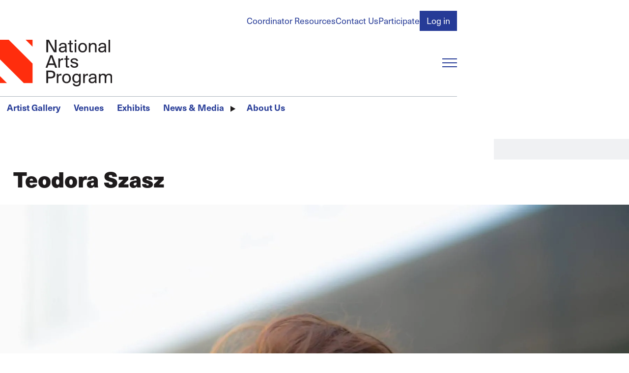

--- FILE ---
content_type: text/html; charset=UTF-8
request_url: https://nationalartsprogram.org/users/doraszasz
body_size: 14046
content:
<!DOCTYPE html>
<html lang="en" dir="ltr" prefix="content: http://purl.org/rss/1.0/modules/content/  dc: http://purl.org/dc/terms/  foaf: http://xmlns.com/foaf/0.1/  og: http://ogp.me/ns#  rdfs: http://www.w3.org/2000/01/rdf-schema#  schema: http://schema.org/  sioc: http://rdfs.org/sioc/ns#  sioct: http://rdfs.org/sioc/types#  skos: http://www.w3.org/2004/02/skos/core#  xsd: http://www.w3.org/2001/XMLSchema# ">
  <head>
    <meta charset="utf-8" />
<script async src="https://www.googletagmanager.com/gtag/js?id=UA-9997079-1"></script>
<script>window.dataLayer = window.dataLayer || [];function gtag(){dataLayer.push(arguments)};gtag("js", new Date());gtag("set", "developer_id.dMDhkMT", true);gtag("config", "UA-9997079-1", {"groups":"default","anonymize_ip":true,"page_placeholder":"PLACEHOLDER_page_path"});</script>
<meta name="apple-mobile-web-app-title" content="NAP" />
<meta name="Generator" content="Drupal 10 (https://www.drupal.org)" />
<meta name="MobileOptimized" content="width" />
<meta name="HandheldFriendly" content="true" />
<meta name="viewport" content="width=device-width, initial-scale=1.0" />
<style>/*!**********************************************************************************************************************************************************************************************************************************************!*\
  !*** css ../node_modules/css-loader/dist/cjs.js??ruleSet[1].rules[0].use[1]!../node_modules/postcss-loader/dist/cjs.js??ruleSet[1].rules[0].use[2]!../node_modules/sass-loader/dist/cjs.js??ruleSet[1].rules[0].use[3]!./src/base/base.scss ***!
  \**********************************************************************************************************************************************************************************************************************************************/
html, body, h1, h2, h3, h4, h5, h6, p, hr, abbr, address, b, blockquote, cite,
em, i, pre, q, small, strong, sub, sup, template, time, u, form, input, textarea,
button, select, optgroup, option, label, fieldset, legend, datalist, output,
iframe, img, map, area, canvas, figcaption, figure, picture, svg, audio, source,
track, video, a, nav, ul, ol, li, dl, dt, dd, table, caption, th, tr, td, thead,
tbody, tfoot, col, colgroup, div, span, header, footer, main, section, article,
aside, details, dialog, summary, data, object, embed {
  margin: 0;
  padding: 0;
  border: 0;
  font-size: 100%;
  vertical-align: baseline;
  background: transparent;
}

*,
*::before,
*::after {
  box-sizing: border-box;
}

@media (prefers-reduced-motion: reduce) {
  html:focus-within {
    scroll-behavior: auto;
  }
  *,
  *::before,
  *::after {
    animation-duration: 0.01ms !important;
    animation-iteration-count: 1 !important;
    transition-duration: 0.01ms !important;
    scroll-behavior: auto !important;
  }
}
:root {
  --safe-area-inline: clamp(1rem, 0.3380053333rem + 3.3099733333vw, 2.985984rem);
  --main-menu-mq: min-width: 56em;
}

body {
  padding-inline: var(--safe-area-inline);
  max-width: 100%;
  margin: 0 auto;
}

body {
  color: #1E1B1C;
  font-family: "neue-haas-unica", sans-serif;
  font-weight: 400;
  line-height: 1;
  width: 100%;
}

form button[type=submit] {
  --focus-visible--outline-color: #4678BA;
  background-color: var(--cta-primary--bg-color, #263b97);
  color: var(--cta-primary--color, #ffffff);
  font-weight: var(--cta-primary--font-weight);
  font-size: var(--cta-primary--font-size);
  text-decoration: none;
  padding: 0.375em 0.75em;
  border: 1px solid transparent;
}
form button[type=submit]:hover, form button[type=submit]:focus {
  background-color: var(--cta-primary--bg-color--active, #4678BA);
  color: var(--cta-primary--color--active, var(--cta-primary--color, #ffffff));
}

form input[type=email]:focus-visible,
form input[type=password]:focus-visible,
form input[type=text]:focus-visible,
form input[type=file]:focus-visible,
form input[type=tel]:focus-visible,
form input[type=search]:focus-visible,
form input[type=url]:focus-visible,
form input[type=date]:focus-visible,
form input[type=number]:focus-visible,
form select:focus-visible,
form textarea:focus-visible, button:focus-visible,
[role=button]:focus-visible,
input[type=submit]:focus-visible, details summary:focus-visible, a:focus-visible {
  outline: var(--focus-visible--outline-width, 4px) var(--focus-visible--outline-style, solid) var(--focus-visible--outline-color, currentColor);
  outline-offset: var(--focus-visible--outline-offset, 4px);
  transition: all 200ms ease-in-out;
}

a {
  color: var(--a--color, #263b97);
  background-color: var(--a--bg-color);
  cursor: pointer;
  display: var(--a--display, inline-block);
  font-family: var(--a--font-family);
  font-size: var(--a--font-size);
  font-weight: var(--a--font-weight);
  letter-spacing: var(--a--letter-spacing);
  line-height: var(--a--line-height);
  margin: var(--a--margin, 0);
  padding: var(--a--padding, 0);
  pointer-events: var(--a--pointer-events, all);
  position: var(--a--position);
  text-decoration-line: var(--a--text-decoration-line, none);
  text-decoration-thickness: var(--a--text-decoration-thickness, 1px);
  text-underline-offset: var(--a--text-underline-offset, 0.25em);
  text-transform: var(--a--text-transform);
  transition: var(--a--transition, all 200ms ease-in-out);
  width: var(--a--width);
}
a:hover, a:focus {
  background-color: var(--a--bg-color--active, var(--a--bg-color));
  color: var(--a--color--active, var(--a--color, #4678BA));
}
[data-color-scheme=blue-dark], [data-color-scheme=black] {
  --a--color: #ffffff;
  --a--color--active: #ffffff;
}

[data-color-scheme] {
  background-color: var(--color-scheme--bg-color);
  padding-block: clamp(1.728rem, 0.87072768rem + 4.2863616vw, 4.29981696rem);
}

[data-color-scheme=blue-dark] {
  --border--color: #ffffff;
  --color-scheme--bg-color: #263b97;
  --text--color: #ffffff;
  --heading--color: #ffffff;
  --cta-primary--bg-color: #ffffff;
  --cta-primary--color: #263b97;
  --cta-primary--color--active: #ffffff;
}

[data-color-scheme=gray-light] {
  --color-scheme--bg-color: #f0f1f3;
  --text--color: #1E1B1C;
  --heading--color: #1E1B1C;
}

[data-color-scheme=black] {
  --border--color: #ffffff;
  --color-scheme--bg-color: #1E1B1C;
  --text--color: #ffffff;
  --heading--color: #ffffff;
}

details summary {
  align-items: var(--summary--align-items, center);
  background-color: var(--summary--bg-color, transparent);
  color: var(--summary--color);
  cursor: var(--summary--cursor, pointer);
  display: var(--summary--display, inline-flex);
  font-family: var(--summary--font-family);
  font-weight: var(--summary--font-weight);
  font-style: var(--summary--font-style);
  font-size: var(--summary--font-size);
  line-height: var(--summary--line-height);
  margin: var(--summary--margin, 0);
  padding: var(--summary--padding, 0);
  pointer-events: var(--summary--pointer-events, all);
  position: relative;
  text-transform: var(--summary--text-transform);
  transition: var(--summary--transition, all 200ms ease-in-out);
}
details summary::-webkit-details-marker, details summary::marker {
  content: "";
  display: none;
}
details summary::before {
  transition: rotate 200ms ease-in-out;
  rotate: var(--summary--rotate, 0);
}
details summary:hover, details summary:focus {
  color: var(--summary--color--active, var(--summary--color));
}
details[open] summary {
  --summary--rotate: 90deg;
  margin: var(--summary--margin--open, var(--summary--margin));
  color: var(--summary--color--open, var(--summary--color));
}

figure {
  --img--width: 100%;
  display: var(--figure--display, block);
  height: var(--figure--height, auto);
  width: var(--figure--width, auto);
}
figure:has(figcaption) {
  --figure--display: table;
  --figure--width: 100%;
}
figure figcaption {
  --p--font-style: italic;
  --p--font-family: inherit;
  --p--font-size: 1rem;
  --p--margin-block: 0.25em 0;
  --p--max-width: 100%;
  text-align: center;
  line-height: var(--figcaption--line-height);
}

hr {
  border: var(--hr--border-width, 1px) var(--hr--border-style, solid) var(--border--color, var(--hr--border-color, threedface));
  margin: var(--hr--margin, 0.5em 0);
  transform: scaleY(0.5);
}

html {
  font-size: calc(1.125 * 100%);
  scroll-behavior: smooth;
}

strong {
  font-weight: 600;
}

svg {
  display: var(--svg--display, block);
  height: var(--svg--height);
  margin: var(--svg--margin);
  max-width: var(--svg--max-width);
  width: var(--svg--width);
}
svg path {
  fill: var(--svg--path--fill, currentColor);
  transition: var(--svg--path--transition, all 200ms ease-in-out);
}

[data-unpublished=paragraph] {
  position: relative;
}
[data-unpublished=paragraph]::after {
  --background-pattern-color: rgba(255, 45, 13, 0.125);
  background-image: repeating-linear-gradient(45deg, var(--background-pattern-color) 25%, transparent 25%, transparent 75%, var(--background-pattern-color) 75%, var(--background-pattern-color)), repeating-linear-gradient(45deg, var(--background-pattern-color) 25%, transparent 25%, transparent 75%, var(--background-pattern-color) 75%, var(--background-pattern-color));
  background-position: 0 0, 10px 10px;
  background-size: 20px 20px;
  content: "";
  inset: 0;
  mix-blend-mode: multiply;
  pointer-events: none;
  position: absolute;
  z-index: 100;
}
[data-unpublished=paragraph]::before {
  background-color: #ff2d0d;
  color: #ffffff;
  content: "Unpublished";
  display: block;
  font-family: "neue-haas-unica", sans-serif;
  font-size: 0.75em;
  font-weight: 600;
  padding: 1em;
  pointer-events: none;
}

p a {
  display: inline;
  line-height: 1;
  background-image: linear-gradient(0deg, var(--animate-underline--underline-color, currentColor) 0%, var(--animate-underline--underline-color, currentColor) 100%);
  background-size: var(--animate-underline--bg-size--width, 0%) var(--animate-underline--bg-size--thickness, 1px);
  background-repeat: no-repeat;
  background-position-y: bottom;
  background-position-x: var(--animate-underline--bg-position-x, right);
  transition: all 200ms ease-in-out;
}
p a:hover, p a:focus {
  --animate-underline--bg-size--width: var(--animate-underline--bg-size--width--active);
}

p a {
  --animate-underline--bg-size--width: 100%;
  --animate-underline--bg-size--width--active: 0%;
}

h1::before {
  content: "";
  width: var(--logo-triangle--width, 16px);
  aspect-ratio: 1/1;
  background: #ff2d0d;
  display: block;
  flex-shrink: 0;
  align-self: flex-start;
  clip-path: polygon(100% 0, 0 0, 100% 100%);
}

h1, h2, h3, h4, form legend {
  font-size: var(--heading--font-size);
  color: var(--heading--color, #1E1B1C);
  line-height: var(--heading--line-height, 1);
  font-family: var(--heading--font-family);
  font-weight: var(--heading--font-weight, 600);
  text-transform: var(--heading--text-transform);
  transition: var(--heading--transition, all 200ms ease-in-out);
  margin-top: var(--heading--margin-top);
  margin-bottom: var(--heading--margin-bottom);
}
h1:first-child, h2:first-child, h3:first-child, h4:first-child, form legend:first-child {
  --heading--margin-top: 0;
}

h1 {
  --heading--font-size: var(--h1--font-size, clamp(2.0736rem, 1.93536rem + 0.6912vw, 2.48832rem));
  --heading--font-weight: 800;
  display: flex;
}
h1::before {
  margin-right: 0.25em;
}

h2 {
  --heading--font-size: var(--h2--font-size, clamp(1.5774409656rem, 1.4722782346rem + 0.5258136552vw, 1.8929291587rem));
}

h3 {
  --heading--font-size: var(--h3--font-size, clamp(1.314534138rem, 1.2268985288rem + 0.438178046vw, 1.5774409656rem));
}

h4, form legend {
  --heading--font-size: var(--h4--font-size, clamp(1.095445115rem, 1.0224154407rem + 0.3651483717vw, 1.314534138rem));
}

p {
  color: var(--text--color);
  display: var(--p--display, block);
  font-family: var(--p--font-family);
  font-size: var(--p--font-size);
  font-style: var(--p--font-style);
  font-weight: var(--p--font-weight);
  line-height: var(--p--line-height, 1.5);
  margin-block: var(--p--margin-block, 0 1em);
  margin-inline: var(--p--margin-inline);
  padding: var(--p--padding, 0);
  max-width: var(--p--max-width, 100ch);
}
p:last-of-type {
  margin-bottom: 0;
}
@container (width > 500px) {}
blockquote {
  --p--font-family: var(--blockquote--font-family);
  --p--font-size: var(--blockquote--font-size);
  margin: var(--blockquote--margin, 0);
  padding: var(--blockquote--padding, 0);
  position: relative;
}

button,
[role=button],
input[type=submit] {
  background-color: var(--button--bg-color);
  border-radius: var(--button--border-radius, 0);
  color: var(--button--color);
  cursor: pointer;
  display: var(--button--display, inline-block);
  font-family: inherit;
  font-size: var(--button--font-size);
  font-weight: var(--button--font-weight);
  margin: var(--button--margin, 0);
  padding: var(--button--padding, 0);
  text-align: var(--button--text-align);
  text-transform: var(--button--text-transform);
  transition: var(--button--transition, all 200ms ease-in-out);
  width: var(--button--width);
}
button:hover, button:focus,
[role=button]:hover,
[role=button]:focus,
input[type=submit]:hover,
input[type=submit]:focus {
  background-color: var(--button--bg-color--active, var(--button--bg-color));
  color: var(--button--color--active, var(--button--color, currentColor));
}
img {
  display: var(--img--display, block);
  max-width: var(--img--max-width, 100%);
  height: var(--img--height, auto);
  width: var(--img--width, auto);
  -o-object-fit: var(--img--object-fit, initial);
     object-fit: var(--img--object-fit, initial);
  position: var(--img--position);
  -o-object-position: var(--img--object-position);
     object-position: var(--img--object-position);
}

table {
  border: var(--table--border--width, 1px) var(--table--border--style, solid) var(--table--border--color, transparent);
  padding: var(--table--padding, 0);
  margin: var(--table--margin, 0);
  border-collapse: collapse;
  table-layout: auto;
  width: var(--table--width);
  color: var(--table--color);
}
table tr {
  background-color: var(--tr--bg-color);
  border: var(--tr--border--width, 1px) var(--tr--border--style, solid) var(--tr--border--color);
  vertical-align: var(--tr--vertical-align, middle);
}
table th {
  font-size: var(--th--font-size);
  font-family: var(--th--font-family);
  font-weight: var(--th--font-weight);
  padding: var(--th--padding, 18px);
  text-align: var(--th--text-align);
  text-transform: var(--th--text-transform);
  vertical-align: var(--th--vertical-align, middle);
  border: var(--th--border--width, 1px) var(--th--border--style, solid) var(--th--border--color);
}
table td {
  padding: var(--td--padding, 18px);
  text-align: var(--td--text-align);
  vertical-align: var(--td--vertical-align, middle);
  border: var(--td--border--width, 1px) var(--td--border--style, solid) var(--td--border--color);
  line-height: var(--td--line-height);
}
table:last-child {
  margin-bottom: 0;
}

dl {
  display: var(--dl--display, block);
  line-height: var(--dl--line-height);
  margin: var(--dl--margin, 0);
  padding: var(--dl--padding, 2em);
  font-size: var(--dl--font-size);
  font-weight: var(--dl--font-weight);
}
dl dt {
  display: var(--dt--display);
  font-family: var(--dt--font-family);
  font-size: var(--dt--font-size);
  font-weight: var(--dt--font-weight);
  margin: var(--dt--margin, 0);
  padding: var(--dt--padding, 0);
}
dl dd {
  display: var(--dd--display);
  font-family: var(--dd--font-family);
  font-size: var(--dd--font-size);
  font-weight: var(--dd--font-weight);
  margin: var(--dd--margin, 0);
  padding: var(--dd--padding, 2em);
}

ul,
ol {
  margin: var(--list--margin, 1em 0);
  padding: var(--list--padding, 0 0 0 2em);
  display: var(--list--display, block);
  line-height: var(--list--line-height, 1.5);
  max-width: var(--list--max-width);
}
ul[class],
ol[class] {
  --list--margin: 0;
  --list--padding: 0;
  --li--style-type: none;
}
ul li,
ol li {
  padding: var(--li--padding, 0);
  margin: var(--li--margin, 0);
  list-style-type: var(--li--style-type);
}
ul li::marker,
ol li::marker {
  color: var(--li--marker--color);
  font-family: var(--li--marker--font-family);
  font-size: var(--li--marker--font-size);
  font-weight: var(--li--marker--font-weight);
}
ul li > ul, ul li ol,
ol li > ul,
ol li ol {
  margin-block: 0;
}

ul {
  --li--style-type: disc;
}

ol {
  --li--style-type: decimal;
}

:is(h1, h2, h3, h4, h5, h6) + :is(h1, h2, h3, h4, h5, h6) {
  --heading--margin-top: 0;
}

form {
  margin: var(--form--margin, 0);
  padding: var(--form--padding, 0);
  display: var(--form--display, grid);
  gap: var(--form--gap, 18px);
}
form input[type=email],
form input[type=password],
form input[type=text],
form input[type=file],
form input[type=tel],
form input[type=search],
form input[type=url],
form input[type=date],
form input[type=number],
form select,
form textarea {
  background-color: var(--form-input--bg-color, #ffffff);
  display: block;
  padding: var(--form-input--padding, 0.375em 0.75em);
  width: var(--form-input--width, 100%);
  border: 1px solid var(--border--color, var(--form-input--border--color, #adb5bd));
  transition: all 200ms ease-in-out;
  font-family: inherit;
}
form input[type=email]:invalid,
form input[type=password]:invalid,
form input[type=text]:invalid,
form input[type=file]:invalid,
form input[type=tel]:invalid,
form input[type=search]:invalid,
form input[type=url]:invalid,
form input[type=date]:invalid,
form input[type=number]:invalid,
form select:invalid,
form textarea:invalid {
  box-shadow: none;
}
form input[type=email]::-moz-placeholder, form input[type=password]::-moz-placeholder, form input[type=text]::-moz-placeholder, form input[type=file]::-moz-placeholder, form input[type=tel]::-moz-placeholder, form input[type=search]::-moz-placeholder, form input[type=url]::-moz-placeholder, form input[type=date]::-moz-placeholder, form input[type=number]::-moz-placeholder, form select::-moz-placeholder, form textarea::-moz-placeholder {
  color: #1E1B1C;
}
form input[type=email]::placeholder,
form input[type=password]::placeholder,
form input[type=text]::placeholder,
form input[type=file]::placeholder,
form input[type=tel]::placeholder,
form input[type=search]::placeholder,
form input[type=url]::placeholder,
form input[type=date]::placeholder,
form input[type=number]::placeholder,
form select::placeholder,
form textarea::placeholder {
  color: #1E1B1C;
}
form input[type=email]:focus-visible,
form input[type=password]:focus-visible,
form input[type=text]:focus-visible,
form input[type=file]:focus-visible,
form input[type=tel]:focus-visible,
form input[type=search]:focus-visible,
form input[type=url]:focus-visible,
form input[type=date]:focus-visible,
form input[type=number]:focus-visible,
form select:focus-visible,
form textarea:focus-visible {
  --focus-visible--outline-color: #B0B7EB;
  --focus-visible--outline-offset: 0;
}
form input[type=email][aria-invalid=true],
form input[type=password][aria-invalid=true],
form input[type=text][aria-invalid=true],
form input[type=file][aria-invalid=true],
form input[type=tel][aria-invalid=true],
form input[type=search][aria-invalid=true],
form input[type=url][aria-invalid=true],
form input[type=date][aria-invalid=true],
form input[type=number][aria-invalid=true],
form select[aria-invalid=true],
form textarea[aria-invalid=true] {
  border-color: #ff2d0d;
  background-color: #ff2d0d;
  color: #ffffff;
}
form textarea {
  resize: vertical;
}
form select {
  --form-input--padding: 0.375em 2.25em 0.375em 0.75em;
  -webkit-appearance: none;
     -moz-appearance: none;
          appearance: none;
  background-image: url([data-uri]);
  background-repeat: no-repeat;
  background-position: right 0.75em center;
  background-size: 16px 16px;
}
form button[type=submit] {
  --button--outline-offset: 0;
}
form button[type=submit]:focus-visible {
  --button--outline--width: 0.25em;
  --button--outline--style: solid;
  --button--outline--color: #B0B7EB;
}
form input[type=date] {
  --form-input--width: auto;
}
form label {
  color: var(--text--color, var(--form-label-color));
  cursor: pointer;
  display: inline-block;
  font-family: var(--form-label--font-family);
  font-size: var(--form-label--font-size);
  font-weight: var(--form-label--font-weight, 500);
  margin-block: var(--form-label--margin-block);
}
form label[class*=required]::after,
form legend[class*=required]::after {
  content: "*";
  color: #ff2d0d;
  margin-left: 0.25em;
}
form legend {
  --heading--color: #ff2d0d;
  --heading--margin-bottom: 0.5em;
}

input[type=checkbox] {
  -webkit-appearance: none;
     -moz-appearance: none;
          appearance: none;
  border: 1px solid var(--border--color, var(--form-input--border--color, #adb5bd));
  cursor: pointer;
  width: 1em;
  height: 1em;
  transform: translateY(-0.075em);
  display: inline-grid;
  place-content: center;
  aspect-ratio: 1/1;
  transition: all 200ms ease-in-out;
  outline: none;
  background-color: #ffffff;
}
input[type=checkbox]::before {
  content: "";
  width: 0.65em;
  height: 0.65em;
  clip-path: polygon(14% 44%, 0 65%, 50% 100%, 100% 16%, 80% 0%, 43% 62%);
  transform: scale(0);
  transform-origin: bottom left;
  transition: 120ms transform ease-in-out;
  box-shadow: inset 1em 1em #B0B7EB;
}
input[type=checkbox]:checked::before {
  transform: scale(1);
}
input[type=checkbox] + label {
  margin-left: 0.25em;
}

input[type=radio] {
  -webkit-appearance: none;
     -moz-appearance: none;
          appearance: none;
  border: 1px solid var(--border--color, var(--form-input--border--color, #adb5bd));
  cursor: pointer;
  width: 1em;
  height: 1em;
  transform: translateY(-0.075em);
  display: inline-grid;
  place-content: center;
  border-radius: 50%;
  aspect-ratio: 1/1;
  transition: all 200ms ease-in-out;
  outline: none;
  background-color: #ffffff;
}
input[type=radio]::before {
  border-radius: 50%;
  content: "";
  width: 0.6em;
  height: 0.6em;
  transform: scale(0);
  transform-origin: center;
  transition: 120ms transform ease-in-out;
  box-shadow: inset 1em 1em #B0B7EB;
}
input[type=radio]:checked::before {
  transform: scale(1);
}
input[type=radio] + label {
  margin-left: 0.25em;
}
</style>
<style>/*!**************************************************************************************************************************************************************************************************************************************************************************************************!*\
  !*** css ../node_modules/css-loader/dist/cjs.js??ruleSet[1].rules[0].use[1]!../node_modules/postcss-loader/dist/cjs.js??ruleSet[1].rules[0].use[2]!../node_modules/sass-loader/dist/cjs.js??ruleSet[1].rules[0].use[3]!./src/templates/block/branding-block/component/block.branding-block.scss ***!
  \**************************************************************************************************************************************************************************************************************************************************************************************************/
.branding-block {
  --img--height: var(--branding-block--img--height, 95px);
  --focus-visible--outline-color: #ff2d0d;
}
</style>
<style>/*!********************************************************************************************************************************************************************************************************************************************************************************************!*\
  !*** css ../node_modules/css-loader/dist/cjs.js??ruleSet[1].rules[0].use[1]!../node_modules/postcss-loader/dist/cjs.js??ruleSet[1].rules[0].use[2]!../node_modules/sass-loader/dist/cjs.js??ruleSet[1].rules[0].use[3]!./src/templates/site-layout/component/site-header/site-header.scss ***!
  \********************************************************************************************************************************************************************************************************************************************************************************************/
.site-header {
  margin-left: calc(-50vw + 50% - var(--scrollbar-width, 0px) / 2 * -1);
  margin-right: calc(-50vw + 50% - var(--scrollbar-width, 0px) / 2 * -1);
}

.site-header__content {
  padding-inline: var(--safe-area-inline);
  max-width: 100%;
  margin: 0 auto;
}

.site-header {
  background-repeat: repeat-x;
  background-position-y: top;
  margin-bottom: 18px;
}
.site-header__content {
  display: grid;
  background-color: #ffffff;
  padding-top: 21.6px;
  grid-template-columns: auto 1fr;
  -moz-column-gap: 37.3248px;
       column-gap: 37.3248px;
  row-gap: 18px;
  grid-template-areas: "sh-account-menu sh-account-menu" "sh-branding     sh-main-menu-toggle" "sh-main-menu    sh-main-menu";
}
@media (width > 56em) {
  .site-header__content {
    grid-template-areas: "sh-account-menu sh-account-menu" "sh-branding     sh-search" "sh-divider      sh-divider" "sh-main-menu    sh-main-menu";
  }
}
.site-header__account-menu {
  -ms-grid-row: 1;
  -ms-grid-column: 1;
  -ms-grid-column-span: 3;
  grid-area: sh-account-menu;
  justify-self: end;
}
.site-header__branding {
  -ms-grid-row: 3;
  -ms-grid-column: 1;
  grid-area: sh-branding;
}
@media (width < 40em) {
  .site-header__branding {
    --branding-block--img--height: 75px;
  }
}
.site-header__main-menu-toggle {
  -ms-grid-row: 3;
  -ms-grid-column: 3;
  grid-area: sh-main-menu-toggle;
  justify-self: end;
  align-self: center;
}
@media (width > 56em) {
  .site-header__main-menu-toggle {
    display: none;
    justify-self: start;
  }
}
.site-header__main-menu {
  -ms-grid-row: 5;
  -ms-grid-column: 1;
  -ms-grid-column-span: 3;
  border-top: 1px solid #adb5bd;
  grid-area: sh-main-menu;
}
@media (width < 56em) {
  .site-header__main-menu {
    overflow: hidden;
  }
}
.site-header__search {
  grid-area: sh-search;
}
@media (width > 56em) {
  .site-header__account-menu {
    -ms-grid-row: 1;
    -ms-grid-column: 1;
    -ms-grid-column-span: 2;
  }
  .site-header__branding {
    -ms-grid-row: 2;
    -ms-grid-column: 1;
  }
  .site-header__main-menu {
    -ms-grid-row: 4;
    -ms-grid-column: 1;
    -ms-grid-column-span: 2;
  }
  .site-header__search {
    -ms-grid-row: 2;
    -ms-grid-column: 2;
  }
}
@media (width < 56em) {
  .site-header__search {
    display: none;
  }
}
</style>
<style>/*!****************************************************************************************************************************************************************************************************************************************************************************************!*\
  !*** css ../node_modules/css-loader/dist/cjs.js??ruleSet[1].rules[0].use[1]!../node_modules/postcss-loader/dist/cjs.js??ruleSet[1].rules[0].use[2]!../node_modules/sass-loader/dist/cjs.js??ruleSet[1].rules[0].use[3]!./src/templates/site-layout/component/site-main/site-main.scss ***!
  \****************************************************************************************************************************************************************************************************************************************************************************************/
.site-main {
  position: relative;
}
</style>
<style>/*!******************************************************************************************************************************************************************************************************************************************************************************************!*\
  !*** css ../node_modules/css-loader/dist/cjs.js??ruleSet[1].rules[0].use[1]!../node_modules/postcss-loader/dist/cjs.js??ruleSet[1].rules[0].use[2]!../node_modules/sass-loader/dist/cjs.js??ruleSet[1].rules[0].use[3]!./src/templates/site-layout/component/block-menu/block-menu.scss ***!
  \******************************************************************************************************************************************************************************************************************************************************************************************/
.block-main-menu[aria-hidden=false] {
  display: block;
}
@media (width < 56em) {
  .block-main-menu[aria-hidden=false] {
    animation: slideDown 500ms ease-in-out;
  }
}
.block-main-menu[aria-hidden=true] {
  display: none;
}
.block-main-menu[data-is-closing] {
  animation: slideUp 500ms ease-in-out forwards;
}

@keyframes slideDown {
  0% {
    display: block;
    margin-top: -100%;
    opacity: 0;
  }
  100% {
    margin-top: 0;
    opacity: 1;
  }
}
@keyframes slideUp {
  0% {
    margin-top: 0;
    opacity: 1;
  }
  100% {
    margin-top: -100%;
    opacity: 0;
    display: none;
  }
}
</style>
<style>/*!********************************************************************************************************************************************************************************************************************************************************************************************!*\
  !*** css ../node_modules/css-loader/dist/cjs.js??ruleSet[1].rules[0].use[1]!../node_modules/postcss-loader/dist/cjs.js??ruleSet[1].rules[0].use[2]!../node_modules/sass-loader/dist/cjs.js??ruleSet[1].rules[0].use[3]!./src/templates/site-layout/component/menu-toggle/menu-toggle.scss ***!
  \********************************************************************************************************************************************************************************************************************************************************************************************/
.menu-toggle {
  height: 20px;
  min-width: 30px;
  max-width: 30px;
  display: var(--menu-toggle--display);
}
.menu-toggle span {
  display: block;
  height: 2px;
  width: 100%;
  color: var(--menu-toggle--color, #263b97);
  background-color: currentColor;
  position: relative;
  transition: all 200ms ease-in-out;
}
.menu-toggle span::before, .menu-toggle span::after {
  content: "";
  height: 2px;
  position: absolute;
  width: 100%;
  background-color: currentColor;
  transition: all 200ms ease-in-out;
}
.menu-toggle span::before {
  top: calc((20px / 2 - 2px) * -1);
}
.menu-toggle span::after {
  bottom: calc((20px / 2 - 2px) * -1);
}
.menu-toggle[aria-expanded=false]:hover, .menu-toggle[aria-expanded=false]:focus {
  --_menu-toggle--span--offset: -0.75;
}
.menu-toggle[aria-expanded=true] span {
  width: 100%;
  background: transparent;
}
.menu-toggle[aria-expanded=true] span::before {
  top: 0;
  rotate: 45deg;
}
.menu-toggle[aria-expanded=true] span::after {
  bottom: 0;
  rotate: -45deg;
}
@media (width > 56em) {
  .menu-toggle {
    --menu-toggle--display: none;
  }
}
</style>
<style>/*!***************************************************************************************************************************************************************************************************************************************************************************************************!*\
  !*** css ../node_modules/css-loader/dist/cjs.js??ruleSet[1].rules[0].use[1]!../node_modules/postcss-loader/dist/cjs.js??ruleSet[1].rules[0].use[2]!../node_modules/sass-loader/dist/cjs.js??ruleSet[1].rules[0].use[3]!./src/templates/form/header-search-form/component/header-search-form.scss ***!
  \***************************************************************************************************************************************************************************************************************************************************************************************************/
.form--header-search button[type=submit]::after {
  aspect-ratio: 1/1;
  background-color: var(--icon-embed--bg-color, currentColor);
  content: "";
  display: var(--icon-embed--display, inline-block);
  -webkit-mask-image: var(--icon-embed--mask-image);
          mask-image: var(--icon-embed--mask-image);
  margin-inline: var(--icon-embed--margin-inline);
  -webkit-mask-position: center;
          mask-position: center;
  -webkit-mask-repeat: no-repeat;
          mask-repeat: no-repeat;
  transition: all 200ms ease-in-out var(--icon-embed--transition-delay, 0ms);
  translate: var(--icon-embed--translate, 0 0);
  min-width: var(--icon-embed--min-width, 1em);
}

.form--header-search {
  --form-input--bg-color: #f0f1f3;
  --form-input--border--color: transparent;
  --form-input--margin: 0;
  display: grid;
  grid-template-columns: 1fr;
  grid-template-areas: "f-search";
}
.form--header-search .form__element {
  -ms-grid-row: 1;
  -ms-grid-column: 1;
  --form-input--padding: 0.375em 2.25em 0.375em 0.75em;
  grid-area: f-search;
}
.form--header-search .form__element--actions {
  align-self: center;
  justify-self: end;
  margin-right: 0.75em;
}
.form--header-search button[type=submit] {
  --cta-primary--bg-color: transparent;
  --cta-primary--bg-color--active: transparent;
  padding: 0;
  font-size: 0;
}
.form--header-search button[type=submit]::after {
  --icon-embed--bg-color: #adb5bd;
  --icon-embed--mask-image: url([data-uri]);
  font-size: 1rem;
}
.form--header-search button[type=submit]:focus-visible {
  outline: 4px solid #B0B7EB;
}
</style>
<meta about="/users/doraszasz" property="schema:name" content="DoraSzasz" lang="" />
<link rel="icon" type="image/png" href="/sites/default/files/favicons/favicon-96x96.png?t5iluc" sizes="96x96" />
<link rel="icon" type="image/svg+xml" href="/sites/default/files/favicons/favicon.svg?t5iluc" />
<link rel="shortcut icon" href="/sites/default/files/favicons/favicon.ico?t5iluc" />
<link rel="apple-touch-icon" sizes="180x180" href="/sites/default/files/favicons/apple-touch-icon.png?t5iluc" />
<link rel="manifest" href="/sites/default/files/favicons/site.webmanifest?t5iluc" />
<link rel="canonical" href="https://nationalartsprogram.org/users/doraszasz" />
<link rel="shortlink" href="https://nationalartsprogram.org/user/10431" />

    <title>DoraSzasz | The National Arts Program Foundation</title>
    <link rel="stylesheet" media="all" href="/modules/contrib/ajax_loader/css/throbber-general.css?t5iluc" />
<link rel="stylesheet" media="all" href="/core/misc/components/progress.module.css?t5iluc" />
<link rel="stylesheet" media="all" href="/core/modules/system/css/components/align.module.css?t5iluc" />
<link rel="stylesheet" media="all" href="/core/modules/system/css/components/fieldgroup.module.css?t5iluc" />
<link rel="stylesheet" media="all" href="/core/modules/system/css/components/container-inline.module.css?t5iluc" />
<link rel="stylesheet" media="all" href="/core/modules/system/css/components/clearfix.module.css?t5iluc" />
<link rel="stylesheet" media="all" href="/core/modules/system/css/components/details.module.css?t5iluc" />
<link rel="stylesheet" media="all" href="/core/modules/system/css/components/hidden.module.css?t5iluc" />
<link rel="stylesheet" media="all" href="/core/modules/system/css/components/item-list.module.css?t5iluc" />
<link rel="stylesheet" media="all" href="/core/modules/system/css/components/js.module.css?t5iluc" />
<link rel="stylesheet" media="all" href="/core/modules/system/css/components/nowrap.module.css?t5iluc" />
<link rel="stylesheet" media="all" href="/core/modules/system/css/components/position-container.module.css?t5iluc" />
<link rel="stylesheet" media="all" href="/core/modules/system/css/components/reset-appearance.module.css?t5iluc" />
<link rel="stylesheet" media="all" href="/core/modules/system/css/components/resize.module.css?t5iluc" />
<link rel="stylesheet" media="all" href="/core/modules/system/css/components/system-status-counter.css?t5iluc" />
<link rel="stylesheet" media="all" href="/core/modules/system/css/components/system-status-report-counters.css?t5iluc" />
<link rel="stylesheet" media="all" href="/core/modules/system/css/components/system-status-report-general-info.css?t5iluc" />
<link rel="stylesheet" media="all" href="/core/modules/system/css/components/tablesort.module.css?t5iluc" />
<link rel="stylesheet" media="all" href="/core/modules/views/css/views.module.css?t5iluc" />
<link rel="stylesheet" media="all" href="/modules/contrib/ajax_loader/css/fading-circle.css?t5iluc" />
<link rel="stylesheet" media="all" href="https://use.typekit.net/ppr4eyb.css" />
<link rel="stylesheet" media="all" href="/themes/custom/nap_2025/ui/dist/layouts/layouts.css?t5iluc" />
<link rel="stylesheet" media="all" href="/themes/custom/nap_2025/ui/dist/site-layout/site-footer/site-footer.css?t5iluc" />
<link rel="stylesheet" media="all" href="/themes/custom/nap_2025/ui/dist/component/pager/pager.css?t5iluc" />
<link rel="stylesheet" media="all" href="/themes/custom/nap_2025/ui/dist/field/ckeditor/ckeditor.css?t5iluc" />
<link rel="stylesheet" media="all" href="/themes/custom/nap_2025/ui/dist/navigation/account/menu.account.css?t5iluc" />
<link rel="stylesheet" media="all" href="/themes/custom/nap_2025/ui/dist/navigation/main/menu.main.css?t5iluc" />
<link rel="stylesheet" media="all" href="/themes/custom/nap_2025/ui/dist/navigation/social-links/menu.social-links.css?t5iluc" />
<link rel="stylesheet" media="all" href="/themes/custom/nap_2025/ui/dist/user/full/user.full.css?t5iluc" />
<link rel="stylesheet" media="all" href="/themes/custom/nap_2025/ui/dist/component/ajax-progress-throbber/ajax-progress-throbber.css?t5iluc" />
<link rel="stylesheet" media="all" href="/themes/custom/nap_2025/ui/dist/component/modal/modal.css?t5iluc" />
<link rel="stylesheet" media="all" href="/themes/custom/nap_2025/ui/dist/views/content-gallery-images/embed-by-user/embed-by-user.css?t5iluc" />
<link rel="stylesheet" media="all" href="/themes/custom/nap_2025/ui/dist/views/grid/grid.css?t5iluc" />
<link rel="stylesheet" media="all" href="/themes/custom/nap_2025/ui/dist/views/view/view.css?t5iluc" />

    <script src="https://use.fontawesome.com/releases/v6.1.0/js/fontawesome.js" defer crossorigin="anonymous"></script>
<script src="https://use.fontawesome.com/releases/v6.1.0/js/brands.js" defer crossorigin="anonymous"></script>
<script src="https://use.fontawesome.com/releases/v6.1.0/js/regular.js" defer crossorigin="anonymous"></script>
<script src="https://use.fontawesome.com/releases/v6.1.0/js/v4-shims.js" defer crossorigin="anonymous"></script>
<script src="https://use.fontawesome.com/releases/v6.1.0/js/solid.js" defer crossorigin="anonymous"></script>

  </head>

  <body class="site-page" data-roles="anonymous">
    <a href="#site-main" class="visually-hidden focusable">
      Skip to main content
    </a>

    
      
<header class="site-header" data-js="site-header" style="background-image:url(/themes/custom/nap_2025/ui/dist/images/border.png)">
  <div class="site-header__content">
          <div class="site-header__account-menu">
        <nav role="navigation" aria-labelledby="block-account-menu" id="block-account" data-js="block-account-menu" class="block-account-menu">
            
  <h2 class="visually-hidden" id="block-account-menu">Account Menu</h2>
  

        



  
                  <ul class="menu menu--account menu--level-0" data-js="account-menu">

    
          
                                  
                    
      

                    
      
      <li class="menu__item">
        
        
                  <a href="/coordinator-resources" data-drupal-link-system-path="node/27138">Coordinator Resources</a>
            
  

              </li>
          
                                  
                    
      

                    
      
      <li class="menu__item">
        
        
                  <a href="/contact-us" data-drupal-link-system-path="node/27135">Contact Us</a>
            
  

              </li>
          
                                  
                    
      

                    
      
      <li class="menu__item">
        
        
                  <a href="/participate" data-drupal-link-system-path="node/27137">Participate</a>
            
  

              </li>
          
            
                    
      

      
      
      <li class="menu__item menu__item--auth">
        
        
                  <a href="/user/login" id="user.logout" data-drupal-link-system-path="user/login">Log in</a>
            
  

              </li>
        </ul>
  

  </nav>

      </div>
    
    <div class="site-header__branding">
      


<div class="branding-block" data-js="branding-block">
  <a
    href="/"
    title="Home"
    aria-label="Go to The National Arts Program Foundation homepage"
    rel="home"
  >
          <img
        src="/themes/custom/nap_2025/logo.svg"
        alt="The National Arts Program Foundation Logo">
      </a>
</div>

    </div>

    <div class="site-header__search">
      <form class="form form--header-search" method="get" action="/search">
  <div class="form__element form__element--input-textfield form__element--search-term">
    <input type="text" name="search" />
  </div>
  <div class="form__element form__element--actions">
    <button type="submit" name="submit" value="submit">Submit</button>
  </div>
</form>
    </div>

          <div class="site-header__main-menu-toggle">
        <button
  class="menu-toggle"
  data-js="menu-toggle"
  aria-controls="block-main-menu"
  aria-expanded="false">
  <span></span>
</button>
      </div>

      <div class="site-header__main-menu">
        <nav role="navigation" aria-labelledby="block-main-menu" id="block-main" data-js="block-main-menu" class="block-main-menu" style="opacity: 0;">
            
  <h2 class="visually-hidden" id="block-main-menu">Main Menu</h2>
  

        



  
                  <ul class="menu menu--main menu--level-0" data-js="main-menu">

    
          
                                  
                    
      

                    
      
      <li class="menu__item">
        
        
                  <a href="/artist-gallery" data-drupal-link-system-path="node/26658">Artist Gallery</a>
            
  

              </li>
          
                                  
                    
      

                    
      
      <li class="menu__item">
        
        
                  <a href="/venues" data-drupal-link-system-path="node/26657">Venues</a>
            
  

              </li>
          
                                  
                    
      

                    
      
      <li class="menu__item">
        
        
                  <a href="/current-and-upcoming-exhibitions" data-drupal-link-system-path="node/27140">Exhibits</a>
            
  

              </li>
          
                                  
                    
      

                    
      
      <li class="menu__item">
        
        
                  <a href="/news-media" data-drupal-link-system-path="node/27139">News &amp; Media</a>
            
  

              </li>
          
                                  
                    
      

                    
      
      <li class="menu__item menu__item--has-submenu">
        
        
                  <details class="menu__details">
            <summary class="menu__summary">
              <a href="/about-national-arts-program" data-drupal-link-system-path="node/1">About Us</a><span class="menu__summary-toggle"></span>
            </summary>
            <div class="menu__submenu-wrapper">
              <div class="menu__submenu-wrapper-content">
                  
                  <ul class="menu menu--main menu--level-1 menu--submenu">
    
          
                                  
                    
      

                    
      
      <li class="menu__item">
        
        
                  <a href="/about-us/mission" data-drupal-link-system-path="node/43009">Mission</a>
            
  

              </li>
          
                                  
                    
      

                    
      
      <li class="menu__item">
        
        
                  <a href="/about-us/staff" data-drupal-link-system-path="node/71088">Staff</a>
            
  

              </li>
          
                                  
                    
      

                    
      
      <li class="menu__item">
        
        
                  <a href="/about-us/president-and-chairman" data-drupal-link-system-path="node/71591">President and Chairman</a>
            
  

              </li>
          
                                  
                    
      

                    
      
      <li class="menu__item">
        
        
                  <a href="/about-us/founder" data-drupal-link-system-path="node/71592">Our Founder</a>
            
  

              </li>
        </ul>
  
              </div>
            </div>
          </details>

              </li>
        </ul>
  

  </nav>

      </div>
      </div>
</header>

<main id="site-main" class="site-main">
      <div class="site-main__system">  <div class="region-system">
    <div data-drupal-messages-fallback class="hidden"></div>

  </div>
</div>
  
    <div class="region-content">
    <div id="block-nap-2025-content">
  
    
      



<article  typeof="schema:Person" about="/users/doraszasz" class="user user--full">
  <header class="user__header">
    <h1 class="user__heading">
      Teodora Szasz
    </h1>

    <div class="user__header-content">
              <div class="user__picture">
              <img loading="eager" src="/sites/default/files/styles/artist_bio_large/public/pictures-users/2022headshot-11.JPG.webp?itok=bqfCAvno" width="1800" height="1800" alt="profile picture" typeof="foaf:Image" />




        </div>
      
              <div class="user__metadata" data-color-scheme="blue-dark">
                      <div class="user__bio">
                

    <div class="ckeditor">  <p>Teodora is a Senior Data Scientist passionate of painting since when she was a child. She uses every little free time to oil paint realistic portraits - to bring light in people's lives and bring a part of them to eternity through the power of the brush.</p>

</div>


            </div>
          
                      <div class="user__venue">
              <span aria-hidden="true">Venue:</span> <a href="/venues/ucm" aria-label="Venue: UChicago Medicine" hreflang="en">UChicago Medicine</a>
            </div>
          
                      <div class="user__classification">
              <span>Classification:</span>   Adult Professional

            </div>
          
          <div class="user__social-links">
            
            
                          <span class="user__instagram-link">
                <a href="https://www.instagram.com/artdora33/?igshid=NGVhN2U2NjQ0Yg%3D%3D" target="_blank" aria-label="Visit Teodora Szasz's Instagram page">
                  <i class="fa fa-instagram"></i>
                </a>
              </span>
            
                          <span class="user__linkedin-link">
                <a href="https://www.linkedin.com/in/teodoraszasz/" target="_blank" aria-label="Visit Teodora Szasz's LinkedIn page">
                  <i class="fa fa-linkedin"></i>
                </a>
              </span>
                      </div>

                  </div>
          </div>
  </header>

      <div class="user__content">
      







<div class="view view--content-gallery-images view--embed-by-user view--grid view--4-columns js-view-dom-id-570a8c7b8d29f6f55f145eeb5ee902c92406926ca926a2a91e0d8a8537d361e1">
  
  
  <div class="view__content">
          
              


<div class="view__grid">
                            
        <div class="view__grid-item view__grid-item--1">

<a class="use-ajax"
  data-dialog-options="{&quot;classes&quot;:{&quot;ui-dialog&quot;:&quot;modal modal--ajax&quot;,&quot;ui-dialog-titlebar-close&quot;:&quot;modal__close&quot;,&quot;ui-dialog-titlebar&quot;:&quot;modal__titlebar&quot;,&quot;ui-dialog-title&quot;:&quot;modal__title&quot;,&quot;ui-dialog-content&quot;:&quot;modal__content&quot;},&quot;title&quot;:&quot;Happiness&quot;,&quot;position&quot;:{&quot;my&quot;:null,&quot;at&quot;:null,&quot;of&quot;:null},&quot;width&quot;:&quot;var(--modal--width)&quot;}"
  data-dialog-type="modal"
  href="/users/doraszasz/happiness">
  <div class="view__content-group">
    <div class="view__gallery-title">
      Happiness
    </div>

    <div class="view__gallery-image">
      <img loading="lazy" src="/sites/default/files/styles/16_9_small/public/user-gallery-images/PXL_20230613_011015905.png?h=54120a70&amp;itok=kMl51HqG" width="800" height="450" alt="Happiness" typeof="foaf:Image" />
    </div>
  </div>
</a>
</div>
                      
        <div class="view__grid-item view__grid-item--2">

<a class="use-ajax"
  data-dialog-options="{&quot;classes&quot;:{&quot;ui-dialog&quot;:&quot;modal modal--ajax&quot;,&quot;ui-dialog-titlebar-close&quot;:&quot;modal__close&quot;,&quot;ui-dialog-titlebar&quot;:&quot;modal__titlebar&quot;,&quot;ui-dialog-title&quot;:&quot;modal__title&quot;,&quot;ui-dialog-content&quot;:&quot;modal__content&quot;},&quot;title&quot;:&quot;V and JK from BTS&quot;,&quot;position&quot;:{&quot;my&quot;:null,&quot;at&quot;:null,&quot;of&quot;:null},&quot;width&quot;:&quot;var(--modal--width)&quot;}"
  data-dialog-type="modal"
  href="/users/doraszasz/v-and-jk-bts">
  <div class="view__content-group">
    <div class="view__gallery-title">
      V and JK from BTS
    </div>

    <div class="view__gallery-image">
      <img loading="lazy" src="/sites/default/files/styles/16_9_small/public/user-gallery-images/PXL_20230221_001344488.PORTRAIT.jpg?itok=OqTZpm0W" width="800" height="450" alt="oil painting V and JK from BTS" typeof="foaf:Image" />
    </div>
  </div>
</a>
</div>
                      
        <div class="view__grid-item view__grid-item--3">

<a class="use-ajax"
  data-dialog-options="{&quot;classes&quot;:{&quot;ui-dialog&quot;:&quot;modal modal--ajax&quot;,&quot;ui-dialog-titlebar-close&quot;:&quot;modal__close&quot;,&quot;ui-dialog-titlebar&quot;:&quot;modal__titlebar&quot;,&quot;ui-dialog-title&quot;:&quot;modal__title&quot;,&quot;ui-dialog-content&quot;:&quot;modal__content&quot;},&quot;title&quot;:&quot;Miss Ziggy&quot;,&quot;position&quot;:{&quot;my&quot;:null,&quot;at&quot;:null,&quot;of&quot;:null},&quot;width&quot;:&quot;var(--modal--width)&quot;}"
  data-dialog-type="modal"
  href="/users/doraszasz/miss-ziggy">
  <div class="view__content-group">
    <div class="view__gallery-title">
      Miss Ziggy
    </div>

    <div class="view__gallery-image">
      <img loading="lazy" src="/sites/default/files/styles/16_9_small/public/user-gallery-images/PXL_20221230_234142093.jpg?itok=IQUPXv1l" width="800" height="450" alt="painting of Miss Ziggy near the model" typeof="foaf:Image" />
    </div>
  </div>
</a>
</div>
            </div>

      
      

              <div class="view__pager">
          


        </div>
      
      
            </div>

  </div>


    </div>
  </article>

  </div>

  </div>

</main>


<footer class="site-footer" style="background-image: url(/themes/custom/nap_2025/ui/dist/images/border.png)">
  <div class="site-footer__content">
    <div class="site-footer__divider"></div>

          <div class="site-footer__address">
          

    <div class="ckeditor"><p>The National Arts Program® Foundation<span class="text-black-50">&nbsp; \&nbsp;</span>101 Church Street<span class="text-black-50">&nbsp; \&nbsp;</span>Unit 20<span class="text-black-50">&nbsp; \&nbsp;</span>Malvern, PA 19355</p>

<p><a class="text-decoration-none" href="mailto:info@nationalartsprogram.org">info@nationalartsprogram.org</a><span class="text-black-50">&nbsp; \&nbsp;</span>Phone: (610) 408-9600<span class="text-black-50">&nbsp; \&nbsp;</span>Fax: (610) 379-2799</p>
</div>


      </div>
    
          <div class="site-footer__social-links-menu">
        <nav role="navigation" aria-labelledby="block-social-menu" id="block-social" data-js="block-social-menu" class="block-social-menu">
            
  <h2 class="visually-hidden" id="block-social-menu">Social Menu</h2>
  

        



  
                  <ul class="menu menu--social-links menu--level-0" data-js="social-links-menu">

    
          
            
                    
      

                    
      
      <li class="menu__item">
        
        
                  <a href="https://www.facebook.com/NationalArts/" aria-label="Go to The National Arts Program Foundation&#039;s Facebook page" title="Facebook"><i class="fab fa-facebook"></i></a>
            
  

              </li>
          
            
                    
      

                    
      
      <li class="menu__item">
        
        
                  <a href="https://www.instagram.com/nationalarts/" aria-label="Go to The National Arts Program Foundation&#039;s Instagram page" title="Instagram"><i class="fab fa-instagram"></i></a>
            
  

              </li>
          
            
                    
      

                    
      
      <li class="menu__item">
        
        
                  <a href="https://www.youtube.com/user/NationalArtsProgram" aria-label="Go to The National Arts Program Foundation&#039;s Youtube page" title="Youtube"><i class="fab fa-youtube"></i></a>
            
  

              </li>
        </ul>
  

  </nav>

      </div>
    
    <div class="site-footer__copyright">
      &copy; 2025 National Arts Program
    </div>

    
  </div>
</footer>


    

    <script type="application/json" data-drupal-selector="drupal-settings-json">{"path":{"baseUrl":"\/","pathPrefix":"","currentPath":"user\/10431","currentPathIsAdmin":false,"isFront":false,"currentLanguage":"en"},"pluralDelimiter":"\u0003","suppressDeprecationErrors":true,"ajaxPageState":{"libraries":"[base64]","theme":"nap_2025","theme_token":null},"ajaxTrustedUrl":[],"ajaxLoader":{"markup":"\u003Cdiv class=\u0022ajax-throbber sk-circle-fade\u0022\u003E\n              \u003Cdiv class=\u0022sk-circle-fade-dot\u0022\u003E\u003C\/div\u003E\n              \u003Cdiv class=\u0022sk-circle-fade-dot\u0022\u003E\u003C\/div\u003E\n              \u003Cdiv class=\u0022sk-circle-fade-dot\u0022\u003E\u003C\/div\u003E\n              \u003Cdiv class=\u0022sk-circle-fade-dot\u0022\u003E\u003C\/div\u003E\n              \u003Cdiv class=\u0022sk-circle-fade-dot\u0022\u003E\u003C\/div\u003E\n              \u003Cdiv class=\u0022sk-circle-fade-dot\u0022\u003E\u003C\/div\u003E\n              \u003Cdiv class=\u0022sk-circle-fade-dot\u0022\u003E\u003C\/div\u003E\n              \u003Cdiv class=\u0022sk-circle-fade-dot\u0022\u003E\u003C\/div\u003E\n              \u003Cdiv class=\u0022sk-circle-fade-dot\u0022\u003E\u003C\/div\u003E\n              \u003Cdiv class=\u0022sk-circle-fade-dot\u0022\u003E\u003C\/div\u003E\n              \u003Cdiv class=\u0022sk-circle-fade-dot\u0022\u003E\u003C\/div\u003E\n              \u003Cdiv class=\u0022sk-circle-fade-dot\u0022\u003E\u003C\/div\u003E\n            \u003C\/div\u003E","hideAjaxMessage":false,"alwaysFullscreen":false,"throbberPosition":"body"},"google_analytics":{"account":"UA-9997079-1","trackOutbound":true,"trackMailto":true,"trackTel":true,"trackDownload":true,"trackDownloadExtensions":"7z|aac|arc|arj|asf|asx|avi|bin|csv|doc(x|m)?|dot(x|m)?|exe|flv|gif|gz|gzip|hqx|jar|jpe?g|js|mp(2|3|4|e?g)|mov(ie)?|msi|msp|pdf|phps|png|ppt(x|m)?|pot(x|m)?|pps(x|m)?|ppam|sld(x|m)?|thmx|qtm?|ra(m|r)?|sea|sit|tar|tgz|torrent|txt|wav|wma|wmv|wpd|xls(x|m|b)?|xlt(x|m)|xlam|xml|z|zip","trackColorbox":true},"views":{"ajax_path":"\/views\/ajax","ajaxViews":{"views_dom_id:570a8c7b8d29f6f55f145eeb5ee902c92406926ca926a2a91e0d8a8537d361e1":{"view_name":"content_gallery_images","view_display_id":"embed_by_user","view_args":"10431","view_path":"\/user\/10431","view_base_path":null,"view_dom_id":"570a8c7b8d29f6f55f145eeb5ee902c92406926ca926a2a91e0d8a8537d361e1","pager_element":0}}},"user":{"uid":0,"permissionsHash":"cf670c3eaecaa5fdb01b554a700d024c137de2ffeea7b70fb3ff6dcbba09213a"}}</script>
<script src="/sites/default/files/js/js_2n6QHJ6W1w6n8cgur5hYw6S8Tys3yJQ1xEQIT_Bc1fc.js?scope=footer&amp;delta=0&amp;language=en&amp;theme=nap_2025&amp;include=eJx9kNEOgzAIRX-otovJvsdQZZWNwlKqzr9fpg-aPfhC7r0cCAGe8OlYYcAS4NC-jkVjxOIeKhUWNM0YTtrbnHwsIINdIgXTxHC9xkbK14AyDS6pJsYOBHit1Fv4D5zAu2tv7T1EMDw51v61H0uSms0eXYZVp3oaziiTz0ByREYVmx10M-FiYav-97EvwNx5ng"></script>
<script src="https://kit.fontawesome.com/9f7edf4430.js" crossorigin="anonymous" defer></script>
<script src="/sites/default/files/js/js_lFYSvqG6X19ZGsxITPL-kXrOyvfb9dt8fMgxwi_Bs7A.js?scope=footer&amp;delta=2&amp;language=en&amp;theme=nap_2025&amp;include=eJx9kNEOgzAIRX-otovJvsdQZZWNwlKqzr9fpg-aPfhC7r0cCAGe8OlYYcAS4NC-jkVjxOIeKhUWNM0YTtrbnHwsIINdIgXTxHC9xkbK14AyDS6pJsYOBHit1Fv4D5zAu2tv7T1EMDw51v61H0uSms0eXYZVp3oaziiTz0ByREYVmx10M-FiYav-97EvwNx5ng"></script>
<script src="/themes/custom/nap_2025/ui/dist/layouts/layouts.js?t5iluc" defer></script>
<script src="/sites/default/files/js/js_R7hCzkyvD6m0La40c_c0AKwX7No7k-TskMUwPyrBacY.js?scope=footer&amp;delta=4&amp;language=en&amp;theme=nap_2025&amp;include=eJx9kNEOgzAIRX-otovJvsdQZZWNwlKqzr9fpg-aPfhC7r0cCAGe8OlYYcAS4NC-jkVjxOIeKhUWNM0YTtrbnHwsIINdIgXTxHC9xkbK14AyDS6pJsYOBHit1Fv4D5zAu2tv7T1EMDw51v61H0uSms0eXYZVp3oaziiTz0ByREYVmx10M-FiYav-97EvwNx5ng"></script>

  </body>
</html>


--- FILE ---
content_type: text/css
request_url: https://nationalartsprogram.org/themes/custom/nap_2025/ui/dist/site-layout/site-footer/site-footer.css?t5iluc
body_size: 30
content:
/*!********************************************************************************************************************************************************************************************************************************************************************************************!*\
  !*** css ../node_modules/css-loader/dist/cjs.js??ruleSet[1].rules[0].use[1]!../node_modules/postcss-loader/dist/cjs.js??ruleSet[1].rules[0].use[2]!../node_modules/sass-loader/dist/cjs.js??ruleSet[1].rules[0].use[3]!./src/templates/site-layout/component/site-footer/site-footer.scss ***!
  \********************************************************************************************************************************************************************************************************************************************************************************************/
.site-footer {
  margin-left: calc(-50vw + 50% - var(--scrollbar-width, 0px) / 2 * -1);
  margin-right: calc(-50vw + 50% - var(--scrollbar-width, 0px) / 2 * -1);
}

.site-footer__content {
  padding-inline: var(--safe-area-inline);
  max-width: 100%;
  margin: 0 auto;
}

.site-footer {
  background-repeat: repeat-x;
  background-position-y: bottom;
}
.site-footer__content {
  padding-block: 44.78976px;
}
.site-footer__content > * + * {
  margin-top: 25.92px;
}
.site-footer__divider {
  border-top: 1px solid #adb5bd;
}
.site-footer__copyright {
  font-size: 0.8333333333rem;
}


--- FILE ---
content_type: text/css
request_url: https://nationalartsprogram.org/themes/custom/nap_2025/ui/dist/component/pager/pager.css?t5iluc
body_size: 80
content:
/*!**********************************************************************************************************************************************************************************************************************************************************!*\
  !*** css ../node_modules/css-loader/dist/cjs.js??ruleSet[1].rules[0].use[1]!../node_modules/postcss-loader/dist/cjs.js??ruleSet[1].rules[0].use[2]!../node_modules/sass-loader/dist/cjs.js??ruleSet[1].rules[0].use[3]!./src/component/pager/pager.scss ***!
  \**********************************************************************************************************************************************************************************************************************************************************/
.pager {
  font-size: 0.8333333333rem;
}
.pager__items {
  align-items: center;
  display: flex;
  justify-content: center;
}
.pager a {
  --a--padding: 0.375em 0.75em;
  --a--color: #263b97;
  --a--color--active: #ffffff;
  --a--bg-color: #ffffff;
  --a--bg-color--active: #4678BA;
  --focus-visible--outline-color: #4678BA;
  border: 1px solid var(--border--color, #adb5bd);
}
.pager__item:not(:first-child) a {
  margin-left: -1px;
}
.pager__item--ellipsis {
  padding: 0.375em 0.75em;
  background-color: #ffffff;
  border: 1px solid var(--border--color, #adb5bd);
  margin-left: -1px;
  color: #1E1B1C;
}
.pager__item--current-page {
  margin-inline: 0.75em;
  color: var(--text--color);
}
.pager__item.is-active a {
  --focus-visible--outline-color: #263b97;
  --a--bg-color: #263b97;
  --a--bg-color--active: #263b97;
  --a--color: #ffffff;
}


--- FILE ---
content_type: text/css
request_url: https://nationalartsprogram.org/themes/custom/nap_2025/ui/dist/field/ckeditor/ckeditor.css?t5iluc
body_size: -120
content:
/*!********************************************************************************************************************************************************************************************************************************************************************************!*\
  !*** css ../node_modules/css-loader/dist/cjs.js??ruleSet[1].rules[0].use[1]!../node_modules/postcss-loader/dist/cjs.js??ruleSet[1].rules[0].use[2]!../node_modules/sass-loader/dist/cjs.js??ruleSet[1].rules[0].use[3]!./src/templates/field/ckeditor/component/ckeditor.scss ***!
  \********************************************************************************************************************************************************************************************************************************************************************************/
.ckeditor {
  --list--max-width: 100ch;
}
.ckeditor :is(h2, h3, h4, h5, h6):first-child {
  --heading--margin-top: 0;
}
.ckeditor h2, .ckeditor h3, .ckeditor h4 {
  margin-bottom: 0.5em;
}
.ckeditor figure {
  --figure--display: table;
  margin-bottom: 18px;
}
.ckeditor figure.align-left {
  margin-right: 18px;
  float: left;
}
.ckeditor figure.align-right {
  margin-left: 18px;
  float: right;
}


--- FILE ---
content_type: text/css
request_url: https://nationalartsprogram.org/themes/custom/nap_2025/ui/dist/navigation/account/menu.account.css?t5iluc
body_size: 284
content:
/*!****************************************************************************************************************************************************************************************************************************************************************************************!*\
  !*** css ../node_modules/css-loader/dist/cjs.js??ruleSet[1].rules[0].use[1]!../node_modules/postcss-loader/dist/cjs.js??ruleSet[1].rules[0].use[2]!../node_modules/sass-loader/dist/cjs.js??ruleSet[1].rules[0].use[3]!./src/templates/navigation/account/component/menu.account.scss ***!
  \****************************************************************************************************************************************************************************************************************************************************************************************/
.menu--account .menu__item:not(.menu__item--auth) a {
  display: inline;
  line-height: 1;
  background-image: linear-gradient(0deg, var(--animate-underline--underline-color, currentColor) 0%, var(--animate-underline--underline-color, currentColor) 100%);
  background-size: var(--animate-underline--bg-size--width, 0%) var(--animate-underline--bg-size--thickness, 1px);
  background-repeat: no-repeat;
  background-position-y: bottom;
  background-position-x: var(--animate-underline--bg-position-x, right);
  transition: all 200ms ease-in-out;
}
.menu--account .menu__item:not(.menu__item--auth) a:hover, .menu--account .menu__item:not(.menu__item--auth) a:focus {
  --animate-underline--bg-size--width: var(--animate-underline--bg-size--width--active);
}

.menu--account .menu__item:not(.menu__item--auth) a {
  --animate-underline--bg-position-x: left;
  --animate-underline--bg-size--width: 0%;
  --animate-underline--bg-size--width--active: 100%;
}

.menu--account .menu__item--auth a {
  --focus-visible--outline-color: #4678BA;
  background-color: var(--cta-primary--bg-color, #263b97);
  color: var(--cta-primary--color, #ffffff);
  font-weight: var(--cta-primary--font-weight);
  font-size: var(--cta-primary--font-size);
  text-decoration: none;
  padding: 0.375em 0.75em;
  border: 1px solid transparent;
}
.menu--account .menu__item--auth a:hover, .menu--account .menu__item--auth a:focus {
  background-color: var(--cta-primary--bg-color--active, #4678BA);
  color: var(--cta-primary--color--active, var(--cta-primary--color, #ffffff));
}

.menu--account {
  display: flex;
  gap: clamp(0.8333333333rem, 0.7777777778rem + 0.2777777778vw, 1rem);
  align-items: center;
  justify-content: center;
  flex-wrap: wrap;
  font-size: clamp(0.8333333333rem, 0.7777777778rem + 0.2777777778vw, 1rem);
}


--- FILE ---
content_type: text/css
request_url: https://nationalartsprogram.org/themes/custom/nap_2025/ui/dist/navigation/main/menu.main.css?t5iluc
body_size: 766
content:
/*!**********************************************************************************************************************************************************************************************************************************************************************************!*\
  !*** css ../node_modules/css-loader/dist/cjs.js??ruleSet[1].rules[0].use[1]!../node_modules/postcss-loader/dist/cjs.js??ruleSet[1].rules[0].use[2]!../node_modules/sass-loader/dist/cjs.js??ruleSet[1].rules[0].use[3]!./src/templates/navigation/main/component/menu.main.scss ***!
  \**********************************************************************************************************************************************************************************************************************************************************************************/
.menu--main.menu--level-0 > .menu__item > .menu__details > .menu__summary > a,
.menu--main.menu--level-0 > .menu__item > a {
  display: inline;
  line-height: 1;
  background-image: linear-gradient(0deg, var(--animate-underline--underline-color, currentColor) 0%, var(--animate-underline--underline-color, currentColor) 100%);
  background-size: var(--animate-underline--bg-size--width, 0%) var(--animate-underline--bg-size--thickness, 1px);
  background-repeat: no-repeat;
  background-position-y: bottom;
  background-position-x: var(--animate-underline--bg-position-x, right);
  transition: all 200ms ease-in-out;
}
.menu--main.menu--level-0 > .menu__item > .menu__details > .menu__summary > a:hover,
.menu--main.menu--level-0 > .menu__item > a:hover, .menu--main.menu--level-0 > .menu__item > .menu__details > .menu__summary > a:focus,
.menu--main.menu--level-0 > .menu__item > a:focus {
  --animate-underline--bg-size--width: var(--animate-underline--bg-size--width--active);
}

.menu--main.menu--level-0 > .menu__item > .menu__details > .menu__summary > a,
.menu--main.menu--level-0 > .menu__item > a {
  --animate-underline--bg-position-x: left;
  --animate-underline--bg-size--width: 0%;
  --animate-underline--bg-size--width--active: 100%;
}

.menu--main.menu--level-1 a {
  text-decoration-line: var(--_animate-text-decoration--line);
  text-decoration-thickness: var(--animate-text-decoration--thickness, 1px);
  text-underline-offset: var(--_animate-text-decoration--offset, 0.25em);
  text-decoration-color: var(--animation-text-decoration-color, currentColor);
}
.menu--main.menu--level-1 a {
  --_animate-text-decoration--line: none;
  --_animate-text-decoration--line--active: underline;
}

.menu--main.menu--level-1 a:hover, .menu--main.menu--level-1 a:focus {
  text-decoration-line: var(--_animate-text-decoration--line--active, var(--_animate-text-decoration--line, underline));
  text-decoration-thickness: var(--animate-text-decoration--thickness--active, var(--animate-text-decoration--thickness, 1px));
  text-underline-offset: var(--_animate-text-decoration--offset--active, var(--_animate-text-decoration--offset, 0.125em));
}

.menu--main {
  display: flex;
  flex-wrap: wrap;
}
.menu--main a {
  --a--color: #263b97;
  --a--color--active: #4678BA;
  --a--padding: 0.75em 0.75em calc(0.75em + 5px) 0.75em;
  --a--font-weight: 600;
}
.menu--main.menu--level-0 {
  position: relative;
}
.menu--main.menu--level-0 > .menu__item > .menu__details > .menu__summary > a,
.menu--main.menu--level-0 > .menu__item > a {
  --animate-underline--underline-color: #4678BA;
  --animate-underline--bg-size--thickness: 5px;
  display: inline-block;
}
.menu--main.menu--level-0 > .menu__item.menu__item--active > .menu__details:not([open]) > .menu__summary > a,
.menu--main.menu--level-0 > .menu__item.menu__item--active > a {
  --focus-visible--outline-color: #4678BA;
  --animate-underline--bg-size--width: 100%;
  --a--color: #ffffff;
  --a--color--active: #ffffff;
  --a--bg-color: #263b97;
  --a--pointer-events: none;
}
.menu--main.menu--level-0 > .menu__item.menu__item--has-submenu > .menu__details > .menu__summary > a,
.menu--main.menu--level-0 > .menu__item.menu__item--has-submenu > a {
  --animate-underline--bg-size--width: 0;
}
@media (width < 56em) {
  .menu--main.menu--level-0 {
    flex-direction: column;
  }
  .menu--main.menu--level-0 .menu__submenu-wrapper {
    margin-inline: var(--safe-area-inline);
    border-left: 5px solid #4678BA;
  }
}
@media (width > 56em) {
  .menu--main.menu--level-0 .menu__summary {
    position: relative;
    z-index: 101;
  }
  .menu--main.menu--level-0 .menu__submenu-wrapper {
    box-shadow: 0 1px 3px rgba(30, 27, 28, 0.12), 0 1px 2px rgba(30, 27, 28, 0.24);
    background-color: #ffffff;
    position: absolute;
    z-index: 100;
    top: 0;
    padding-top: var(--main-menu-height);
    border-bottom: 5px solid #4678BA;
  }
}
.menu--main.menu--level-1 {
  flex-direction: column;
}
@media (width > 56em) {
  .menu--main.menu--level-1 .menu__item:nth-child(1) {
    display: none;
  }
}


--- FILE ---
content_type: text/css
request_url: https://nationalartsprogram.org/themes/custom/nap_2025/ui/dist/navigation/social-links/menu.social-links.css?t5iluc
body_size: -178
content:
/*!**************************************************************************************************************************************************************************************************************************************************************************************************!*\
  !*** css ../node_modules/css-loader/dist/cjs.js??ruleSet[1].rules[0].use[1]!../node_modules/postcss-loader/dist/cjs.js??ruleSet[1].rules[0].use[2]!../node_modules/sass-loader/dist/cjs.js??ruleSet[1].rules[0].use[3]!./src/templates/navigation/social-links/component/menu.social-links.scss ***!
  \**************************************************************************************************************************************************************************************************************************************************************************************************/
.menu--social-links {
  --a--color: #1E1B1C;
  font-size: 2.0736rem;
  display: flex;
  gap: 18px;
}
.menu--social-links [href*=facebook] {
  --a--color--active: #1877f2;
}
.menu--social-links [href*=linkedin] {
  --a--color--active: #0a66c2;
}
.menu--social-links [href*=instagram] {
  --a--color--active: #c32aa3;
}
.menu--social-links [href*=twitter] {
  --a--color--active: #1da1f2;
}
.menu--social-links [href*=x] {
  --a--color--active: #000000;
}
.menu--social-links [href*=youtube] {
  --a--color--active: #ff0000;
}
.menu--social-links [href*=apple] {
  --a--color--active: #a2aaad;
}
.menu--social-links [href*=flickr] {
  --a--color--active: #ff0084;
}


--- FILE ---
content_type: text/css
request_url: https://nationalartsprogram.org/themes/custom/nap_2025/ui/dist/user/full/user.full.css?t5iluc
body_size: 4807
content:
/*!****************************************************************************************************************************************************************************************************************************************************************************!*\
  !*** css ../node_modules/css-loader/dist/cjs.js??ruleSet[1].rules[0].use[1]!../node_modules/postcss-loader/dist/cjs.js??ruleSet[1].rules[0].use[2]!../node_modules/sass-loader/dist/cjs.js??ruleSet[1].rules[0].use[3]!./src/templates/user/full/component/user.full.scss ***!
  \****************************************************************************************************************************************************************************************************************************************************************************/
.user--full .user__venue a,
.user--full .user__artist-website a,
.user--full .user__classification a, .user--full .user__bio a {
  display: inline;
  line-height: 1;
  background-image: linear-gradient(0deg, var(--animate-underline--underline-color, currentColor) 0%, var(--animate-underline--underline-color, currentColor) 100%);
  background-size: var(--animate-underline--bg-size--width, 0%) var(--animate-underline--bg-size--thickness, 1px);
  background-repeat: no-repeat;
  background-position-y: bottom;
  background-position-x: var(--animate-underline--bg-position-x, right);
  transition: all 200ms ease-in-out;
}
.user--full .user__venue a:hover,
.user--full .user__artist-website a:hover,
.user--full .user__classification a:hover, .user--full .user__bio a:hover, .user--full .user__venue a:focus,
.user--full .user__artist-website a:focus,
.user--full .user__classification a:focus, .user--full .user__bio a:focus {
  --animate-underline--bg-size--width: var(--animate-underline--bg-size--width--active);
}

.user--full .user__venue a,
.user--full .user__artist-website a,
.user--full .user__classification a, .user--full .user__bio a {
  --animate-underline--bg-size--width: 100%;
  --animate-underline--bg-size--width--active: 0%;
}

.user--full .user__header-content {
  margin-left: calc(-50vw + 50% - var(--scrollbar-width, 0px) / 2 * -1);
  margin-right: calc(-50vw + 50% - var(--scrollbar-width, 0px) / 2 * -1);
}

.user--full .user__bio {
  color: var(--text--color);
  display: var(--p--display, block);
  font-family: var(--p--font-family);
  font-size: var(--p--font-size);
  font-style: var(--p--font-style);
  font-weight: var(--p--font-weight);
  line-height: var(--p--line-height, 1.5);
  margin-block: var(--p--margin-block, 0 1em);
  margin-inline: var(--p--margin-inline);
  padding: var(--p--padding, 0);
  max-width: var(--p--max-width, 100ch);
}
.user--full .user__bio:last-of-type {
  margin-bottom: 0;
}
@container (width > 500px) {
  .user--full .user__bio {
    display: flex;
    gap: 0.5em;
  }
  .user--full .user__bio p {
    margin-top: 0.75em;
  }
}
.user--full .user__bio::before,
.user--full .user__bio p:last-child::after {
  content: "";
  display: inline-block;
  aspect-ratio: 1/1;
  content: "";
  -webkit-mask-repeat: no-repeat;
          mask-repeat: no-repeat;
  background-color: var(--text--color, currentColor);
  -webkit-mask-size: contain;
          mask-size: contain;
  width: 50px;
}
.user--full .user__bio::before {
  -webkit-mask-image: url([data-uri]);
          mask-image: url([data-uri]);
  -webkit-mask-position: top left;
          mask-position: top left;
  flex-shrink: 0;
}
.user--full .user__bio p:last-child::after {
  -webkit-mask-image: url([data-uri]);
          mask-image: url([data-uri]);
  vertical-align: top;
  margin-left: 0.5em;
}

.user--full {
  display: grid;
  row-gap: 31.104px;
}
.user--full .user__header-content {
  margin-top: 31.104px;
}
.user--full .user__header-content:has(.user__picture + .user__metadata) {
  display: grid;
  grid-template-columns: 1fr;
  grid-template-areas: "u-pic" "u-meta";
}
@media (width > 48em) {
  .user--full .user__header-content:has(.user__picture + .user__metadata) {
    grid-template-columns: repeat(12, 1fr);
    grid-template-areas: "u-pic u-pic u-pic u-pic u-pic u-meta u-meta u-meta u-meta u-meta u-meta u-meta";
  }
}
.user--full .user__metadata {
  -ms-grid-row: 2;
  -ms-grid-column: 1;
  grid-area: u-meta;
  padding-inline: var(--safe-area-inline);
  container-type: inline-size;
}
.user--full .user__metadata > * + * {
  margin-top: 18px;
}
.user--full .user__content {
  width: 100%;
  max-width: 1600px;
  margin-inline: auto;
}
.user--full .user__picture {
  -ms-grid-row: 1;
  -ms-grid-column: 1;
  --img--width: 100%;
  --img--height: 100%;
  --img--object-fit: cover;
  grid-area: u-pic;
}
@media (width > 48em) {
  .user--full .user__metadata {
    -ms-grid-row: 1;
    -ms-grid-column: 6;
    -ms-grid-column-span: 7;
  }
  .user--full .user__picture {
    -ms-grid-row: 1;
    -ms-grid-column: 1;
    -ms-grid-column-span: 5;
  }
}
.user--full .user__social-links {
  --a--font-size: 1.44rem;
  display: flex;
  gap: 1em;
}
.user--full .user__venue,
.user--full .user__artist-website,
.user--full .user__classification {
  color: var(--text--color);
}
.user--full .user__venue span,
.user--full .user__artist-website span,
.user--full .user__classification span {
  font-weight: 800;
  margin-right: 0.5em;
}
.modal::backdrop {
  background: color-mix(in srgb, black, transparent 29%);
  transition: all 250ms ease-out allow-discrete 150ms;
}


--- FILE ---
content_type: text/css
request_url: https://nationalartsprogram.org/themes/custom/nap_2025/ui/dist/component/ajax-progress-throbber/ajax-progress-throbber.css?t5iluc
body_size: -145
content:
/*!********************************************************************************************************************************************************************************************************************************************************************************************!*\
  !*** css ../node_modules/css-loader/dist/cjs.js??ruleSet[1].rules[0].use[1]!../node_modules/postcss-loader/dist/cjs.js??ruleSet[1].rules[0].use[2]!../node_modules/sass-loader/dist/cjs.js??ruleSet[1].rules[0].use[3]!./src/component/ajax-progress-throbber/ajax-progress-throbber.scss ***!
  \********************************************************************************************************************************************************************************************************************************************************************************************/
.ajax-progress-throbber {
  display: block;
  padding: 0;
  top: 0;
  position: absolute;
  background-color: transparent;
}
.ajax-progress-throbber .throbber {
  background-color: transparent;
}


--- FILE ---
content_type: text/css
request_url: https://nationalartsprogram.org/themes/custom/nap_2025/ui/dist/component/modal/modal.css?t5iluc
body_size: 791
content:
/*!**********************************************************************************************************************************************************************************************************************************************************!*\
  !*** css ../node_modules/css-loader/dist/cjs.js??ruleSet[1].rules[0].use[1]!../node_modules/postcss-loader/dist/cjs.js??ruleSet[1].rules[0].use[2]!../node_modules/sass-loader/dist/cjs.js??ruleSet[1].rules[0].use[3]!./src/component/modal/modal.scss ***!
  \**********************************************************************************************************************************************************************************************************************************************************/
.modal__title::before {
  content: "";
  width: var(--logo-triangle--width, 16px);
  aspect-ratio: 1/1;
  background: #ff2d0d;
  display: block;
  flex-shrink: 0;
  align-self: flex-start;
  clip-path: polygon(100% 0, 0 0, 100% 100%);
}

.modal__title {
  font-size: var(--heading--font-size);
  color: var(--heading--color, #1E1B1C);
  line-height: var(--heading--line-height, 1);
  font-family: var(--heading--font-family);
  font-weight: var(--heading--font-weight, 600);
  text-transform: var(--heading--text-transform);
  transition: var(--heading--transition, all 200ms ease-in-out);
  margin-top: var(--heading--margin-top);
  margin-bottom: var(--heading--margin-bottom);
}
.modal__title:first-child {
  --heading--margin-top: 0;
}

.modal__title {
  --heading--font-size: var(--h1--font-size, clamp(2.0736rem, 1.93536rem + 0.6912vw, 2.48832rem));
  --heading--font-weight: 800;
  display: flex;
}
.modal__title::before {
  margin-right: 0.25em;
}

@container (width > 500px) {}
.modal {
  box-shadow: 0 3px 6px rgba(30, 27, 28, 0.16), 0 3px 6px rgba(30, 27, 28, 0.23);
  background-color: #ffffff;
  padding-inline: var(--safe-area-inline);
  padding-top: 31.104px;
  container-type: inline-size;
  height: var(--modal--height, auto);
  left: var(--modal--left, 0);
  max-height: var(--modal--max-height, none);
  overflow-y: var(--modal--overflow, auto);
  position: var(--modal--position, fixed);
  top: var(--modal--top, var(--drupal-displace-offset-top, 0));
  transition: all 250ms ease-out allow-discrete;
  width: var(--modal--width, auto);
  container-type: inline-size;
}
.modal__titlebar {
  display: flex;
  padding-bottom: 18px;
}
.modal__close {
  --focus-visible--outline-color: #4678BA;
  aspect-ratio: 1/1;
  position: relative;
  margin-left: auto;
}
.modal__close::after, .modal__close::before {
  border-top: 2px var(--modal-close--border-color, #263b97) solid;
  content: "";
  left: 0;
  position: absolute;
  right: 0;
  rotate: var(--modal-close--rotation, 45deg);
  top: 50%;
  transition: all 200ms ease-in-out;
  translate: 0 -50%;
}
.modal__close::after {
  --modal-close--rotation: -45deg;
}
.modal__close:focus-visible::before, .modal__close:focus-visible::after, .modal__close:hover::before, .modal__close:hover::after {
  --modal-close--border-color: #4678BA;
}
.modal__close:focus-visible::before, .modal__close:hover::before {
  --modal-close--rotation: 40deg;
}
.modal__close:focus-visible::after, .modal__close:hover::after {
  --modal-close--rotation: -40deg;
}
.modal--ajax {
  --modal--border-width: 1px;
  --modal--left: 50%;
  --modal--max-height: calc(95dvh - var(--drupal-displace-offset-top, 0px));
  --modal--top: calc(50% + var(--drupal-displace-offset-top, 0px) * 0.5);
  --modal--width: 90%;
  translate: -50% -50%;
  z-index: 103;
}
@media (width > 56em) {
  .modal--ajax {
    --modal--width: 900px;
  }
}
.modal ~ .ui-widget-overlay {
  background: color-mix(in srgb, #1E1B1C, transparent 50%);
}


--- FILE ---
content_type: text/css
request_url: https://nationalartsprogram.org/themes/custom/nap_2025/ui/dist/views/content-gallery-images/embed-by-user/embed-by-user.css?t5iluc
body_size: 412
content:
/*!*****************************************************************************************************************************************************************************************************************************************************************************************************************!*\
  !*** css ../node_modules/css-loader/dist/cjs.js??ruleSet[1].rules[0].use[1]!../node_modules/postcss-loader/dist/cjs.js??ruleSet[1].rules[0].use[2]!../node_modules/sass-loader/dist/cjs.js??ruleSet[1].rules[0].use[3]!./src/templates/views/content-gallery-images/embed-by-user/component/embed-by-user.scss ***!
  \*****************************************************************************************************************************************************************************************************************************************************************************************************************/
.view--content-gallery-images.view--embed-by-user .view__content-group::before {
  content: "";
  width: var(--logo-triangle--width, 16px);
  aspect-ratio: 1/1;
  background: #ff2d0d;
  display: block;
  flex-shrink: 0;
  align-self: flex-start;
  clip-path: polygon(100% 0, 0 0, 100% 100%);
}

.view--content-gallery-images.view--embed-by-user .view__content-group::after {
  content: "";
  width: var(--logo-triangle--width, 16px);
  aspect-ratio: 1/1;
  background: #ff2d0d;
  display: block;
  flex-shrink: 0;
  align-self: flex-start;
  clip-path: polygon(0% 100%, 100% 100%, 0% 0%);
}

.view--content-gallery-images.view--embed-by-user .view__content-group {
  position: relative;
  overflow: hidden;
}
.view--content-gallery-images.view--embed-by-user .view__content-group::before, .view--content-gallery-images.view--embed-by-user .view__content-group::after {
  transition: all 200ms ease-in-out;
}
.view--content-gallery-images.view--embed-by-user .view__content-group::before {
  position: absolute;
  top: 0;
  right: 0;
  transform: translate(100%, -100%);
  z-index: 10;
}
.view--content-gallery-images.view--embed-by-user .view__content-group::after {
  position: absolute;
  bottom: 0;
  left: 0;
  transform: translate(-100%, 100%);
}
.view--content-gallery-images.view--embed-by-user .view__content-group:hover::before, .view--content-gallery-images.view--embed-by-user .view__content-group:hover::after, .view--content-gallery-images.view--embed-by-user :focus-within > .view__content-group::before, .view--content-gallery-images.view--embed-by-user :focus-within > .view__content-group::after {
  transform: translate(0, 0);
}

.view--content-gallery-images.view--embed-by-user {
  height: 100%;
}
.view--content-gallery-images.view--embed-by-user a {
  --a--background-color: #ffffff;
  --a--display: flex;
  height: 100%;
}
.view--content-gallery-images.view--embed-by-user .view__content-group {
  --logo-triangle--width: 20px;
  display: grid;
  grid-template-columns: 1fr;
  grid-template-rows: 200px 1fr;
  grid-template-areas: "v-image" "v-title";
  width: 100%;
}
.view--content-gallery-images.view--embed-by-user .view__gallery-image {
  -ms-grid-row: 1;
  -ms-grid-column: 1;
  --img--height: 100%;
  --img--object-fit: cover;
  --img--width: 100%;
  grid-area: v-image;
  height: 100%;
}
.view--content-gallery-images.view--embed-by-user .view__gallery-title {
  -ms-grid-row: 2;
  -ms-grid-column: 1;
  grid-area: v-title;
  font-size: 1rem;
  font-weight: 600;
  padding: 18px;
  border: 1px solid #adb5bd;
  border-top: none;
}
.view--content-gallery-images.view--embed-by-user .view__grid-item {
  position: relative;
}


--- FILE ---
content_type: text/css
request_url: https://nationalartsprogram.org/themes/custom/nap_2025/ui/dist/views/grid/grid.css?t5iluc
body_size: -17
content:
/*!************************************************************************************************************************************************************************************************************************************************************************!*\
  !*** css ../node_modules/css-loader/dist/cjs.js??ruleSet[1].rules[0].use[1]!../node_modules/postcss-loader/dist/cjs.js??ruleSet[1].rules[0].use[2]!../node_modules/sass-loader/dist/cjs.js??ruleSet[1].rules[0].use[3]!./src/templates/views/grid/component/grid.scss ***!
  \************************************************************************************************************************************************************************************************************************************************************************/
.view--grid > .view__content > .view__grid {
  display: grid;
  grid-template-columns: repeat(var(--view-grid--gtc, 1), 1fr);
  -moz-column-gap: var(--view-grid--column-gap, 37.3248px);
       column-gap: var(--view-grid--column-gap, 37.3248px);
  row-gap: var(--view-grid--row-gap, 25.92px);
}
@media (min-width: 48em) {
  .view--grid.view--2-columns, .view--grid.view--3-columns, .view--grid.view--4-columns {
    --view-grid--gtc: 2;
  }
}
@media (min-width: 64em) {
  .view--grid.view--3-columns {
    --view-grid--gtc: 3;
  }
  .view--grid.view--4-columns {
    --view-grid--gtc: 4;
  }
}


--- FILE ---
content_type: text/css
request_url: https://nationalartsprogram.org/themes/custom/nap_2025/ui/dist/views/view/view.css?t5iluc
body_size: 106
content:
/*!************************************************************************************************************************************************************************************************************************************************************************!*\
  !*** css ../node_modules/css-loader/dist/cjs.js??ruleSet[1].rules[0].use[1]!../node_modules/postcss-loader/dist/cjs.js??ruleSet[1].rules[0].use[2]!../node_modules/sass-loader/dist/cjs.js??ruleSet[1].rules[0].use[3]!./src/templates/views/view/component/view.scss ***!
  \************************************************************************************************************************************************************************************************************************************************************************/
.view__more-link a {
  display: inline;
  line-height: 1;
  background-image: linear-gradient(0deg, var(--animate-underline--underline-color, currentColor) 0%, var(--animate-underline--underline-color, currentColor) 100%);
  background-size: var(--animate-underline--bg-size--width, 0%) var(--animate-underline--bg-size--thickness, 1px);
  background-repeat: no-repeat;
  background-position-y: bottom;
  background-position-x: var(--animate-underline--bg-position-x, right);
  transition: all 200ms ease-in-out;
}
.view__more-link a:hover, .view__more-link a:focus {
  --animate-underline--bg-size--width: var(--animate-underline--bg-size--width--active);
}

.view__more-link a {
  --animate-underline--bg-size--width: 100%;
  --animate-underline--bg-size--width--active: 0%;
}

.view__header {
  margin-bottom: 18px;
}
.view__filters {
  margin-bottom: 44.78976px;
}
.view__pager:has(ul) {
  margin-top: 25.92px;
}
.view__more-link {
  margin-top: 31.104px;
}
.view__content {
  container-type: inline-size;
}
.view__row {
  container-type: inline-size;
}
.view__row + .view__row {
  margin-top: var(--view--row--margin-top, 25.92px);
}
.view__footer {
  margin-top: 18px;
}


--- FILE ---
content_type: application/x-javascript
request_url: https://nationalartsprogram.org/themes/custom/nap_2025/ui/dist/layouts/layouts.js?t5iluc
body_size: 1716
content:
/*
 * ATTENTION: The "eval" devtool has been used (maybe by default in mode: "development").
 * This devtool is neither made for production nor for readable output files.
 * It uses "eval()" calls to create a separate source file in the browser devtools.
 * If you are trying to read the output file, select a different devtool (https://webpack.js.org/configuration/devtool/)
 * or disable the default devtool with "devtool: false".
 * If you are looking for production-ready output files, see mode: "production" (https://webpack.js.org/configuration/mode/).
 */
/******/ (() => { // webpackBootstrap
/******/ 	"use strict";
/******/ 	var __webpack_modules__ = ({

/***/ "./src/layouts/accordion/_accordion.scss":
/*!***********************************************!*\
  !*** ./src/layouts/accordion/_accordion.scss ***!
  \***********************************************/
/***/ ((__unused_webpack_module, __webpack_exports__, __webpack_require__) => {

eval("__webpack_require__.r(__webpack_exports__);\n// extracted by mini-css-extract-plugin\n\n\n//# sourceURL=webpack://@nap-2025/ui/./src/layouts/accordion/_accordion.scss?");

/***/ }),

/***/ "./src/layouts/flex/_flex.scss":
/*!*************************************!*\
  !*** ./src/layouts/flex/_flex.scss ***!
  \*************************************/
/***/ ((__unused_webpack_module, __webpack_exports__, __webpack_require__) => {

eval("__webpack_require__.r(__webpack_exports__);\n// extracted by mini-css-extract-plugin\n\n\n//# sourceURL=webpack://@nap-2025/ui/./src/layouts/flex/_flex.scss?");

/***/ }),

/***/ "./src/layouts/four-column/_four-column.scss":
/*!***************************************************!*\
  !*** ./src/layouts/four-column/_four-column.scss ***!
  \***************************************************/
/***/ ((__unused_webpack_module, __webpack_exports__, __webpack_require__) => {

eval("__webpack_require__.r(__webpack_exports__);\n// extracted by mini-css-extract-plugin\n\n\n//# sourceURL=webpack://@nap-2025/ui/./src/layouts/four-column/_four-column.scss?");

/***/ }),

/***/ "./src/layouts/layout.scss":
/*!*********************************!*\
  !*** ./src/layouts/layout.scss ***!
  \*********************************/
/***/ ((__unused_webpack_module, __webpack_exports__, __webpack_require__) => {

eval("__webpack_require__.r(__webpack_exports__);\n// extracted by mini-css-extract-plugin\n\n\n//# sourceURL=webpack://@nap-2025/ui/./src/layouts/layout.scss?");

/***/ }),

/***/ "./src/layouts/layouts.js":
/*!********************************!*\
  !*** ./src/layouts/layouts.js ***!
  \********************************/
/***/ ((__unused_webpack_module, __webpack_exports__, __webpack_require__) => {

eval("__webpack_require__.r(__webpack_exports__);\n/* harmony import */ var _layout_scss__WEBPACK_IMPORTED_MODULE_0__ = __webpack_require__(/*! ./layout.scss */ \"./src/layouts/layout.scss\");\n/* harmony import */ var _accordion_accordion_scss__WEBPACK_IMPORTED_MODULE_1__ = __webpack_require__(/*! ./accordion/_accordion.scss */ \"./src/layouts/accordion/_accordion.scss\");\n/* harmony import */ var _flex_flex_scss__WEBPACK_IMPORTED_MODULE_2__ = __webpack_require__(/*! ./flex/_flex.scss */ \"./src/layouts/flex/_flex.scss\");\n/* harmony import */ var _one_column_one_column_scss__WEBPACK_IMPORTED_MODULE_3__ = __webpack_require__(/*! ./one-column/_one-column.scss */ \"./src/layouts/one-column/_one-column.scss\");\n/* harmony import */ var _two_column_two_column_scss__WEBPACK_IMPORTED_MODULE_4__ = __webpack_require__(/*! ./two-column/_two-column.scss */ \"./src/layouts/two-column/_two-column.scss\");\n/* harmony import */ var _three_column_three_column_scss__WEBPACK_IMPORTED_MODULE_5__ = __webpack_require__(/*! ./three-column/_three-column.scss */ \"./src/layouts/three-column/_three-column.scss\");\n/* harmony import */ var _four_column_four_column_scss__WEBPACK_IMPORTED_MODULE_6__ = __webpack_require__(/*! ./four-column/_four-column.scss */ \"./src/layouts/four-column/_four-column.scss\");\n\n\n\n\n\n\n\ndocument.addEventListener('DOMContentLoaded', function () {\n  var LAYOUTS = document.querySelectorAll('.layout');\n  if (!LAYOUTS) return;\n  var IS_REDUCED = window.matchMedia(\"(prefers-reduced-motion: reduce)\") === true || window.matchMedia(\"(prefers-reduced-motion: reduce)\").matches === true;\n  if (IS_REDUCED) return;\n\n  // Fade node teasers in.\n  var DELAY_TIMER = 150; // milliseconds\n  var OPACITY_START = '0';\n  var OPACITY_END = '1';\n  var TRANSLATION_START = '0 20px';\n  var TRANSLATION_END = '0 0';\n  var OBSERVER = new IntersectionObserver(function (entries) {\n    entries.forEach(function (entry) {\n      if (entry.isIntersecting) {\n        var section = entry.target;\n        section.style.setProperty('--layout-region--opacity', OPACITY_END);\n        section.style.setProperty('--layout-region--translate', TRANSLATION_END);\n        OBSERVER.unobserve(section);\n      }\n    });\n  }, {\n    root: null,\n    threshold: 0,\n    rootMargin: '0% 0% -50px 0%'\n  });\n  LAYOUTS.forEach(function (layout) {\n    var REGIONS = layout.querySelectorAll('.layout__region');\n    REGIONS.forEach(function (region, index) {\n      region.style.setProperty('--layout-region--opacity', OPACITY_START);\n      region.style.setProperty('--layout-region--translate', TRANSLATION_START);\n      region.style.setProperty('--layout-region--transition-delay', \"\".concat(index * DELAY_TIMER, \"ms\"));\n      OBSERVER.observe(region);\n    });\n  });\n});\n\n//# sourceURL=webpack://@nap-2025/ui/./src/layouts/layouts.js?");

/***/ }),

/***/ "./src/layouts/one-column/_one-column.scss":
/*!*************************************************!*\
  !*** ./src/layouts/one-column/_one-column.scss ***!
  \*************************************************/
/***/ ((__unused_webpack_module, __webpack_exports__, __webpack_require__) => {

eval("__webpack_require__.r(__webpack_exports__);\n// extracted by mini-css-extract-plugin\n\n\n//# sourceURL=webpack://@nap-2025/ui/./src/layouts/one-column/_one-column.scss?");

/***/ }),

/***/ "./src/layouts/three-column/_three-column.scss":
/*!*****************************************************!*\
  !*** ./src/layouts/three-column/_three-column.scss ***!
  \*****************************************************/
/***/ ((__unused_webpack_module, __webpack_exports__, __webpack_require__) => {

eval("__webpack_require__.r(__webpack_exports__);\n// extracted by mini-css-extract-plugin\n\n\n//# sourceURL=webpack://@nap-2025/ui/./src/layouts/three-column/_three-column.scss?");

/***/ }),

/***/ "./src/layouts/two-column/_two-column.scss":
/*!*************************************************!*\
  !*** ./src/layouts/two-column/_two-column.scss ***!
  \*************************************************/
/***/ ((__unused_webpack_module, __webpack_exports__, __webpack_require__) => {

eval("__webpack_require__.r(__webpack_exports__);\n// extracted by mini-css-extract-plugin\n\n\n//# sourceURL=webpack://@nap-2025/ui/./src/layouts/two-column/_two-column.scss?");

/***/ })

/******/ 	});
/************************************************************************/
/******/ 	// The module cache
/******/ 	var __webpack_module_cache__ = {};
/******/ 	
/******/ 	// The require function
/******/ 	function __webpack_require__(moduleId) {
/******/ 		// Check if module is in cache
/******/ 		var cachedModule = __webpack_module_cache__[moduleId];
/******/ 		if (cachedModule !== undefined) {
/******/ 			return cachedModule.exports;
/******/ 		}
/******/ 		// Create a new module (and put it into the cache)
/******/ 		var module = __webpack_module_cache__[moduleId] = {
/******/ 			// no module.id needed
/******/ 			// no module.loaded needed
/******/ 			exports: {}
/******/ 		};
/******/ 	
/******/ 		// Execute the module function
/******/ 		__webpack_modules__[moduleId](module, module.exports, __webpack_require__);
/******/ 	
/******/ 		// Return the exports of the module
/******/ 		return module.exports;
/******/ 	}
/******/ 	
/************************************************************************/
/******/ 	/* webpack/runtime/make namespace object */
/******/ 	(() => {
/******/ 		// define __esModule on exports
/******/ 		__webpack_require__.r = (exports) => {
/******/ 			if(typeof Symbol !== 'undefined' && Symbol.toStringTag) {
/******/ 				Object.defineProperty(exports, Symbol.toStringTag, { value: 'Module' });
/******/ 			}
/******/ 			Object.defineProperty(exports, '__esModule', { value: true });
/******/ 		};
/******/ 	})();
/******/ 	
/************************************************************************/
/******/ 	
/******/ 	// startup
/******/ 	// Load entry module and return exports
/******/ 	// This entry module can't be inlined because the eval devtool is used.
/******/ 	var __webpack_exports__ = __webpack_require__("./src/layouts/layouts.js");
/******/ 	
/******/ })()
;

--- FILE ---
content_type: image/svg+xml
request_url: https://nationalartsprogram.org/themes/custom/nap_2025/logo.svg
body_size: 1610
content:
<?xml version="1.0" encoding="UTF-8"?><svg id="Layer_1" xmlns="http://www.w3.org/2000/svg" viewBox="0 0 529.88 221.13"><defs><style>.cls-1{fill:#ff2d0d;}.cls-2{fill:#231f20;}</style></defs><g><polygon class="cls-1" points="32.8 205.19 0 205.19 0 172.39 32.8 205.19"/><polygon class="cls-1" points="121.09 .06 153.9 .06 153.9 32.87 121.09 .06"/><polygon class="cls-1" points="41.25 0 0 0 0 92.83 112.15 205.19 153.9 205.19 153.9 112.86 41.25 0"/></g><polygon class="cls-2" points="258.55 .04 258.55 50.28 231.11 .04 218.72 .04 218.72 59.19 227.18 59.19 227.18 8.85 254.63 59.19 267.01 59.19 267.01 .04 258.55 .04"/><g><path class="cls-2" d="M307.63,37.72l-9.09,.89c-8.55,.8-12.83,2.85-12.83,7.75,0,4.63,3.65,7.3,8.81,7.3,6.15,0,13.1-3.3,13.1-13.37v-2.58Zm-28.51-9c.53-9,8.46-13.99,18.27-13.99,12.38,0,17.47,4.81,17.29,16.57l-.18,11.05c-.09,6.86,.36,11.05,.89,16.84h-7.3l-.27-6.15c-2.67,4.37-6.95,7.22-14.7,7.22-10.15,0-15.41-6.69-15.41-14.17,0-4.73,2.4-7.93,5.88-9.9,4.19-2.32,9.45-3.21,15.06-3.83l8.47-.89v-1.61c0-7.13-4.28-9-10.07-9-6.86,0-10.07,3.29-10.51,8.11l-7.39-.27Z"/><path class="cls-2" d="M328.11,3.51h7.57V15.54h8.37v6.24h-8.37v25.21c0,4.64,.27,5.79,4.63,5.79h3.74v6.41h-5.43c-8.56,0-10.51-1.87-10.51-11.14V21.77h-7.04v-6.24h7.04V3.51Z"/></g><path class="cls-2" d="M352.87,59.19h7.57V15.54h-7.57V59.19Zm0-50.08h7.57V.04h-7.57V9.12Z"/><g><path class="cls-2" d="M390.02,53.67c7.13,0,12.56-4.72,12.56-16.13s-5.44-16.13-12.56-16.13-12.57,4.72-12.57,16.13,5.43,16.13,12.57,16.13m0-38.85c10.69,0,20.58,7.04,20.58,22.72s-9.89,22.72-20.58,22.72-20.59-7.04-20.59-22.72,9.89-22.72,20.59-22.72"/><path class="cls-2" d="M427.16,21.59c2.5-3.83,6.86-6.77,14.35-6.77,5.88,0,9.98,2.23,12.3,5.97,1.7,2.76,2.41,6.41,2.41,11.58v26.82h-7.57v-24.77c0-4.63-.54-7.39-1.61-9.26-1.6-2.68-4.27-3.75-8.11-3.75-7.3,0-11.76,4.99-11.76,14.53v23.25h-7.57V15.54h7.57v6.06Z"/><path class="cls-2" d="M493.96,37.72l-9.09,.89c-8.55,.8-12.83,2.85-12.83,7.75,0,4.63,3.65,7.3,8.82,7.3,6.15,0,13.1-3.3,13.1-13.37v-2.58Zm-28.51-9c.53-9,8.46-13.99,18.26-13.99,12.38,0,17.47,4.81,17.29,16.57l-.18,11.05c-.09,6.86,.36,11.05,.89,16.84h-7.3l-.27-6.15c-2.67,4.37-6.95,7.22-14.7,7.22-10.15,0-15.41-6.69-15.41-14.17,0-4.73,2.4-7.93,5.88-9.9,4.19-2.32,9.45-3.21,15.06-3.83l8.47-.89v-1.61c0-7.13-4.28-9-10.07-9-6.86,0-10.07,3.29-10.51,8.11l-7.39-.27Z"/></g><rect class="cls-2" x="512.3" y=".04" width="7.57" height="59.16"/><path class="cls-2" d="M231.19,112.21h21.92l-11.05-30.2-10.87,30.2Zm6.24-38.93h9.8l22.54,59.16h-9.26l-4.72-12.83h-27.26l-4.54,12.83h-8.82l22.28-59.16Z"/><g><path class="cls-2" d="M297.91,96.12c-1.6-.18-2.93-.27-4.18-.27-6.95,0-10.43,3.83-10.43,13.63v22.45h-7.57v-43.65h7.4v7.75c2.22-4.99,6.77-7.85,12.56-8.03,.71,0,1.42,0,2.22,.09v8.02Z"/><path class="cls-2" d="M310.83,76.25h7.57v12.03h8.37v6.24h-8.37v25.21c0,4.64,.27,5.79,4.63,5.79h3.74v6.42h-5.43c-8.56,0-10.51-1.87-10.51-11.14v-26.28h-7.04v-6.24h7.04v-12.03Z"/><path class="cls-2" d="M361.07,100.85c-1.16-5.08-5.35-6.95-10.87-6.95-4.72,0-9.36,1.69-9.36,5.35,0,3.38,2.59,4.81,7.22,5.79l5.26,1.07c8.2,1.69,15.86,4.63,15.86,13.28s-7.92,13.63-18.17,13.63c-11.67,0-18.09-7.31-18.89-14.17l7.93-.72c1.16,5.26,4.55,8.56,11.14,8.56,6.06,0,10.33-2.67,10.33-6.51s-4.46-5.97-9.53-7.03l-5.7-1.16c-6.33-1.24-13.01-4.01-13.01-12.29,0-7.67,8.38-12.12,17.73-12.12s16.21,5.08,17.9,12.57l-7.84,.71Z"/><path class="cls-2" d="M227.18,153.5v22.28h9.63c8.82,0,15.68-1.34,15.68-11.14s-6.86-11.14-15.68-11.14h-9.63Zm9-7.48c14.61,0,24.94,3.74,24.94,18.62s-10.33,18.62-24.94,18.62h-9v21.92h-8.46v-59.16h17.47Z"/><path class="cls-2" d="M290.16,169.36c-1.6-.18-2.94-.27-4.19-.27-6.95,0-10.43,3.83-10.43,13.63v22.45h-7.57v-43.65h7.4v7.75c2.22-4.99,6.77-7.85,12.56-8.03,.71,0,1.42,0,2.22,.09v8.02Z"/><path class="cls-2" d="M314.13,199.66c7.12,0,12.56-4.73,12.56-16.13s-5.44-16.13-12.56-16.13-12.57,4.72-12.57,16.13,5.44,16.13,12.57,16.13m0-38.85c10.69,0,20.58,7.04,20.58,22.72s-9.89,22.72-20.58,22.72-20.59-7.04-20.59-22.72,9.89-22.72,20.59-22.72"/><path class="cls-2" d="M373.81,182.55c0-10.96-5.26-15.15-12.2-15.15-7.93,0-12.12,5.43-12.12,15.15s4.1,15.32,12.12,15.32c6.68,0,12.2-4.37,12.2-15.32m-.35,14.88c-2.77,4.18-6.51,7.04-13.81,7.04-10.51,0-18.18-8.02-18.18-21.92s7.93-21.74,19.07-21.74c6.33,0,10.51,2.67,12.92,6.42l.17-5.7h7.4v38.13c0,9.09-1.34,12.83-3.83,15.59-3.3,3.75-8.82,5.88-15.42,5.88-10.15,0-16.93-4.63-18.35-13.37l8.02-.27c1.07,4.01,3.47,7.04,10.43,7.04,4.01,0,7.13-1.16,9.09-3.29,1.6-1.78,2.5-3.83,2.5-9.89v-3.92Z"/><path class="cls-2" d="M415.14,169.36c-1.6-.18-2.93-.27-4.18-.27-6.95,0-10.43,3.83-10.43,13.63v22.45h-7.57v-43.65h7.4v7.75c2.22-4.99,6.77-7.85,12.56-8.03,.71,0,1.42,0,2.22,.09v8.02Z"/><path class="cls-2" d="M448.37,183.71l-9.09,.89c-8.55,.8-12.83,2.85-12.83,7.75,0,4.63,3.65,7.31,8.82,7.31,6.15,0,13.1-3.3,13.1-13.37v-2.58Zm-28.51-9c.53-9,8.46-13.99,18.26-13.99,12.38,0,17.47,4.81,17.29,16.57l-.18,11.05c-.09,6.86,.36,11.05,.89,16.84h-7.3l-.27-6.15c-2.67,4.36-6.95,7.22-14.7,7.22-10.15,0-15.41-6.69-15.41-14.17,0-4.72,2.4-7.93,5.88-9.89,4.19-2.31,9.45-3.21,15.06-3.83l8.47-.88v-1.61c0-7.12-4.28-9-10.07-9-6.86,0-10.07,3.3-10.51,8.11l-7.39-.27Z"/><path class="cls-2" d="M466.71,161.52h7.57v6.06c2.32-3.92,6.33-6.77,13.55-6.77s10.42,3.03,12.47,7.58c3.3-4.99,8.11-7.58,15.33-7.58,4.63,0,8.1,1.7,10.42,4.1,2.68,2.85,3.83,7.31,3.83,13.45v26.82h-7.57v-24.68c0-5.35-.71-8.73-2.5-10.61-1.6-1.69-3.92-2.49-6.95-2.49-6.59,0-10.79,5.08-10.79,14.26v23.52h-7.57v-24.68c0-5.35-.71-8.73-2.49-10.61-1.6-1.69-3.92-2.49-6.95-2.49-6.59,0-10.79,5.08-10.79,14.26v23.52h-7.57v-43.65Z"/></g></svg>